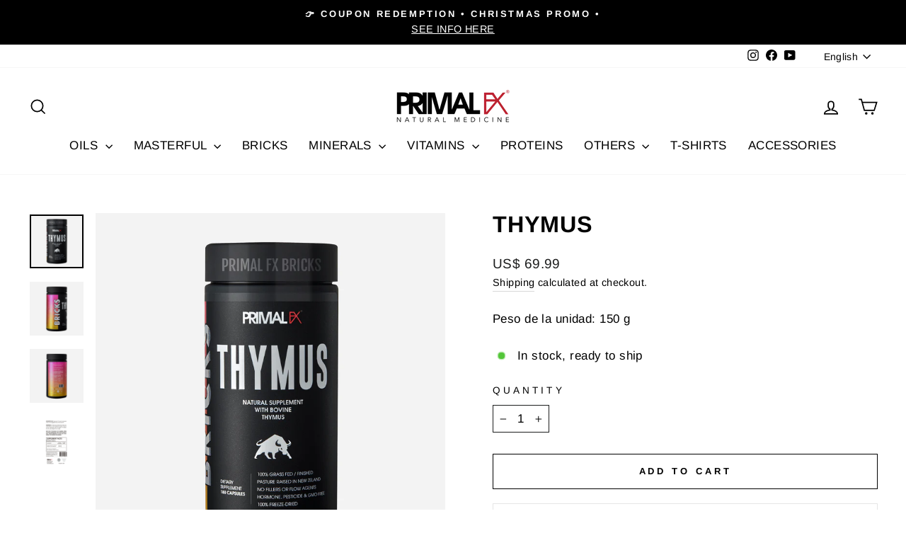

--- FILE ---
content_type: text/html; charset=utf-8
request_url: https://shop.viveprimal.com/en-ve/products/thymus-bricks
body_size: 61422
content:
<!doctype html>
<html class="no-js" lang="en" dir="ltr">
<head>
  <meta charset="utf-8">
  <meta http-equiv="X-UA-Compatible" content="IE=edge,chrome=1">
  <meta name="viewport" content="width=device-width,initial-scale=1">
  <meta name="theme-color" content="#ab2632">
  <link rel="canonical" href="https://shop.viveprimal.com/en-ve/products/thymus-bricks">
  <link rel="preconnect" href="https://cdn.shopify.com" crossorigin>
  <link rel="preconnect" href="https://fonts.shopifycdn.com" crossorigin>
  <link rel="dns-prefetch" href="https://productreviews.shopifycdn.com">
  <link rel="dns-prefetch" href="https://ajax.googleapis.com">
  <link rel="dns-prefetch" href="https://maps.googleapis.com">
  <link rel="dns-prefetch" href="https://maps.gstatic.com">

  <!-- Hotjar Tracking Code for https://vive-primal.myshopify.com/ -->
<script>
    (function(h,o,t,j,a,r){
        h.hj=h.hj||function(){(h.hj.q=h.hj.q||[]).push(arguments)};
        h._hjSettings={hjid:1812434,hjsv:6};
        a=o.getElementsByTagName('head')[0];
        r=o.createElement('script');r.async=1;
        r.src=t+h._hjSettings.hjid+j+h._hjSettings.hjsv;
        a.appendChild(r);
    })(window,document,'https://static.hotjar.com/c/hotjar-','.js?sv=');
</script><link rel="shortcut icon" href="//shop.viveprimal.com/cdn/shop/files/Favicon_vive_primal_946ef72a-44ad-4f55-8670-eabca3eb49c7_32x32.png?v=1613595369" type="image/png" /><title>THYMUS
&ndash; Primal FX
</title>
<meta name="description" content="PRODUCT AVAILABLE FOR SHIPMENTS FROM: OCTOBER 30 IN: USA 🇺🇸 , PUERTO RICO 🇵🇷 , CANADA 🇨🇦 and AUSTRALIA 🇦🇺  NOVEMBER 6 IN: VENEZUELA 🇻🇪 and PANAMA 🇵🇦 NOVEMBER 20 IN: MEXICO 🇲🇽 Take 6 capsules a day. Start THYMUS slowly. You could have a healing crisis (headache or discomfort of any kind). If this occurs, suspend for 4 d"><meta property="og:site_name" content="Primal FX">
  <meta property="og:url" content="https://shop.viveprimal.com/en-ve/products/thymus-bricks">
  <meta property="og:title" content="THYMUS">
  <meta property="og:type" content="product">
  <meta property="og:description" content="PRODUCT AVAILABLE FOR SHIPMENTS FROM: OCTOBER 30 IN: USA 🇺🇸 , PUERTO RICO 🇵🇷 , CANADA 🇨🇦 and AUSTRALIA 🇦🇺  NOVEMBER 6 IN: VENEZUELA 🇻🇪 and PANAMA 🇵🇦 NOVEMBER 20 IN: MEXICO 🇲🇽 Take 6 capsules a day. Start THYMUS slowly. You could have a healing crisis (headache or discomfort of any kind). If this occurs, suspend for 4 d"><meta property="og:image" content="http://shop.viveprimal.com/cdn/shop/files/thymus-bricks-store.png?v=1766068940">
    <meta property="og:image:secure_url" content="https://shop.viveprimal.com/cdn/shop/files/thymus-bricks-store.png?v=1766068940">
    <meta property="og:image:width" content="1800">
    <meta property="og:image:height" content="1800"><meta name="twitter:site" content="@">
  <meta name="twitter:card" content="summary_large_image">
  <meta name="twitter:title" content="THYMUS">
  <meta name="twitter:description" content="PRODUCT AVAILABLE FOR SHIPMENTS FROM: OCTOBER 30 IN: USA 🇺🇸 , PUERTO RICO 🇵🇷 , CANADA 🇨🇦 and AUSTRALIA 🇦🇺  NOVEMBER 6 IN: VENEZUELA 🇻🇪 and PANAMA 🇵🇦 NOVEMBER 20 IN: MEXICO 🇲🇽 Take 6 capsules a day. Start THYMUS slowly. You could have a healing crisis (headache or discomfort of any kind). If this occurs, suspend for 4 d">
<style data-shopify>@font-face {
  font-family: Arimo;
  font-weight: 700;
  font-style: normal;
  font-display: swap;
  src: url("//shop.viveprimal.com/cdn/fonts/arimo/arimo_n7.1d2d0638e6a1228d86beb0e10006e3280ccb2d04.woff2") format("woff2"),
       url("//shop.viveprimal.com/cdn/fonts/arimo/arimo_n7.f4b9139e8eac4a17b38b8707044c20f54c3be479.woff") format("woff");
}

  @font-face {
  font-family: Arimo;
  font-weight: 400;
  font-style: normal;
  font-display: swap;
  src: url("//shop.viveprimal.com/cdn/fonts/arimo/arimo_n4.a7efb558ca22d2002248bbe6f302a98edee38e35.woff2") format("woff2"),
       url("//shop.viveprimal.com/cdn/fonts/arimo/arimo_n4.0da809f7d1d5ede2a73be7094ac00741efdb6387.woff") format("woff");
}


  @font-face {
  font-family: Arimo;
  font-weight: 600;
  font-style: normal;
  font-display: swap;
  src: url("//shop.viveprimal.com/cdn/fonts/arimo/arimo_n6.9c18b0befd86597f319b7d7f925727d04c262b32.woff2") format("woff2"),
       url("//shop.viveprimal.com/cdn/fonts/arimo/arimo_n6.422bf6679b81a8bfb1b25d19299a53688390c2b9.woff") format("woff");
}

  @font-face {
  font-family: Arimo;
  font-weight: 400;
  font-style: italic;
  font-display: swap;
  src: url("//shop.viveprimal.com/cdn/fonts/arimo/arimo_i4.438ddb21a1b98c7230698d70dc1a21df235701b2.woff2") format("woff2"),
       url("//shop.viveprimal.com/cdn/fonts/arimo/arimo_i4.0e1908a0dc1ec32fabb5a03a0c9ee2083f82e3d7.woff") format("woff");
}

  @font-face {
  font-family: Arimo;
  font-weight: 600;
  font-style: italic;
  font-display: swap;
  src: url("//shop.viveprimal.com/cdn/fonts/arimo/arimo_i6.f0bf3dae51f72fa5b2cefdfe865a6fbb7701a14c.woff2") format("woff2"),
       url("//shop.viveprimal.com/cdn/fonts/arimo/arimo_i6.3489f579170784cd222ed21c14f1e8f1a3c0d044.woff") format("woff");
}

</style><link href="//shop.viveprimal.com/cdn/shop/t/76/assets/theme.css?v=9109476746462937201764859307" rel="stylesheet" type="text/css" media="all" />
<style data-shopify>:root {
    --typeHeaderPrimary: Arimo;
    --typeHeaderFallback: sans-serif;
    --typeHeaderSize: 38px;
    --typeHeaderWeight: 700;
    --typeHeaderLineHeight: 1;
    --typeHeaderSpacing: 0.025em;

    --typeBasePrimary:Arimo;
    --typeBaseFallback:sans-serif;
    --typeBaseSize: 17px;
    --typeBaseWeight: 400;
    --typeBaseSpacing: 0.025em;
    --typeBaseLineHeight: 1.6;
    --typeBaselineHeightMinus01: 1.5;

    --typeCollectionTitle: 24px;

    --iconWeight: 4px;
    --iconLinecaps: miter;

    
        --buttonRadius: 0;
    

    --colorGridOverlayOpacity: 0.2;
    }

    .placeholder-content {
    background-image: linear-gradient(100deg, #e5e5e5 40%, #dddddd 63%, #e5e5e5 79%);
    }</style><script>
    document.documentElement.className = document.documentElement.className.replace('no-js', 'js');

    window.theme = window.theme || {};
    theme.routes = {
      home: "/en-ve",
      cart: "/en-ve/cart.js",
      cartPage: "/en-ve/cart",
      cartAdd: "/en-ve/cart/add.js",
      cartChange: "/en-ve/cart/change.js",
      search: "/en-ve/search",
      predictiveSearch: "/en-ve/search/suggest"
    };
    theme.strings = {
      soldOut: "Sold Out",
      unavailable: "Unavailable",
      inStockLabel: "In stock, ready to ship",
      oneStockLabel: "Low stock - [count] item left",
      otherStockLabel: "Low stock - [count] items left",
      willNotShipUntil: "Ready to ship [date]",
      willBeInStockAfter: "Back in stock [date]",
      waitingForStock: "Backordered, shipping soon",
      savePrice: "Save [saved_amount]",
      cartEmpty: "Your cart is currently empty.",
      cartTermsConfirmation: "You must agree with the terms and conditions of sales to check out",
      searchCollections: "Collections",
      searchPages: "Pages",
      searchArticles: "Articles",
      productFrom: "from ",
      maxQuantity: "You can only have [quantity] of [title] in your cart."
    };
    theme.settings = {
      cartType: "drawer",
      isCustomerTemplate: false,
      moneyFormat: "US$ {{amount}}",
      saveType: "dollar",
      productImageSize: "square",
      productImageCover: true,
      predictiveSearch: true,
      predictiveSearchType: null,
      predictiveSearchVendor: false,
      predictiveSearchPrice: false,
      quickView: true,
      themeName: 'Impulse',
      themeVersion: "7.4.1"
    };
  </script>

  <script>window.performance && window.performance.mark && window.performance.mark('shopify.content_for_header.start');</script><meta name="facebook-domain-verification" content="0uw413j8pb9lkzcd449gi5s51fqbsv">
<meta id="shopify-digital-wallet" name="shopify-digital-wallet" content="/31585632395/digital_wallets/dialog">
<meta name="shopify-checkout-api-token" content="fc822999d7d18868aec2e1f6886c1745">
<meta id="in-context-paypal-metadata" data-shop-id="31585632395" data-venmo-supported="true" data-environment="production" data-locale="en_US" data-paypal-v4="true" data-currency="USD">
<link rel="alternate" hreflang="x-default" href="https://shop.viveprimal.com/products/thymus-bricks">
<link rel="alternate" hreflang="es-AT" href="https://shop.viveprimal.com/es-eu/products/thymus-bricks">
<link rel="alternate" hreflang="en-AT" href="https://shop.viveprimal.com/en-eu/products/thymus-bricks">
<link rel="alternate" hreflang="es-BE" href="https://shop.viveprimal.com/es-eu/products/thymus-bricks">
<link rel="alternate" hreflang="en-BE" href="https://shop.viveprimal.com/en-eu/products/thymus-bricks">
<link rel="alternate" hreflang="es-CH" href="https://shop.viveprimal.com/es-eu/products/thymus-bricks">
<link rel="alternate" hreflang="en-CH" href="https://shop.viveprimal.com/en-eu/products/thymus-bricks">
<link rel="alternate" hreflang="es-DE" href="https://shop.viveprimal.com/es-eu/products/thymus-bricks">
<link rel="alternate" hreflang="en-DE" href="https://shop.viveprimal.com/en-eu/products/thymus-bricks">
<link rel="alternate" hreflang="es-DK" href="https://shop.viveprimal.com/es-eu/products/thymus-bricks">
<link rel="alternate" hreflang="en-DK" href="https://shop.viveprimal.com/en-eu/products/thymus-bricks">
<link rel="alternate" hreflang="es-ES" href="https://shop.viveprimal.com/es-eu/products/thymus-bricks">
<link rel="alternate" hreflang="en-ES" href="https://shop.viveprimal.com/en-eu/products/thymus-bricks">
<link rel="alternate" hreflang="es-FR" href="https://shop.viveprimal.com/es-eu/products/thymus-bricks">
<link rel="alternate" hreflang="en-FR" href="https://shop.viveprimal.com/en-eu/products/thymus-bricks">
<link rel="alternate" hreflang="es-GB" href="https://shop.viveprimal.com/es-eu/products/thymus-bricks">
<link rel="alternate" hreflang="en-GB" href="https://shop.viveprimal.com/en-eu/products/thymus-bricks">
<link rel="alternate" hreflang="es-GG" href="https://shop.viveprimal.com/es-eu/products/thymus-bricks">
<link rel="alternate" hreflang="en-GG" href="https://shop.viveprimal.com/en-eu/products/thymus-bricks">
<link rel="alternate" hreflang="es-GR" href="https://shop.viveprimal.com/es-eu/products/thymus-bricks">
<link rel="alternate" hreflang="en-GR" href="https://shop.viveprimal.com/en-eu/products/thymus-bricks">
<link rel="alternate" hreflang="es-HR" href="https://shop.viveprimal.com/es-eu/products/thymus-bricks">
<link rel="alternate" hreflang="en-HR" href="https://shop.viveprimal.com/en-eu/products/thymus-bricks">
<link rel="alternate" hreflang="es-IE" href="https://shop.viveprimal.com/es-eu/products/thymus-bricks">
<link rel="alternate" hreflang="en-IE" href="https://shop.viveprimal.com/en-eu/products/thymus-bricks">
<link rel="alternate" hreflang="es-IL" href="https://shop.viveprimal.com/es-eu/products/thymus-bricks">
<link rel="alternate" hreflang="en-IL" href="https://shop.viveprimal.com/en-eu/products/thymus-bricks">
<link rel="alternate" hreflang="es-IS" href="https://shop.viveprimal.com/es-eu/products/thymus-bricks">
<link rel="alternate" hreflang="en-IS" href="https://shop.viveprimal.com/en-eu/products/thymus-bricks">
<link rel="alternate" hreflang="es-IT" href="https://shop.viveprimal.com/es-eu/products/thymus-bricks">
<link rel="alternate" hreflang="en-IT" href="https://shop.viveprimal.com/en-eu/products/thymus-bricks">
<link rel="alternate" hreflang="es-LU" href="https://shop.viveprimal.com/es-eu/products/thymus-bricks">
<link rel="alternate" hreflang="en-LU" href="https://shop.viveprimal.com/en-eu/products/thymus-bricks">
<link rel="alternate" hreflang="es-NL" href="https://shop.viveprimal.com/es-eu/products/thymus-bricks">
<link rel="alternate" hreflang="en-NL" href="https://shop.viveprimal.com/en-eu/products/thymus-bricks">
<link rel="alternate" hreflang="es-NO" href="https://shop.viveprimal.com/es-eu/products/thymus-bricks">
<link rel="alternate" hreflang="en-NO" href="https://shop.viveprimal.com/en-eu/products/thymus-bricks">
<link rel="alternate" hreflang="es-PL" href="https://shop.viveprimal.com/es-eu/products/thymus-bricks">
<link rel="alternate" hreflang="en-PL" href="https://shop.viveprimal.com/en-eu/products/thymus-bricks">
<link rel="alternate" hreflang="es-PT" href="https://shop.viveprimal.com/es-eu/products/thymus-bricks">
<link rel="alternate" hreflang="en-PT" href="https://shop.viveprimal.com/en-eu/products/thymus-bricks">
<link rel="alternate" hreflang="es-SE" href="https://shop.viveprimal.com/es-eu/products/thymus-bricks">
<link rel="alternate" hreflang="en-SE" href="https://shop.viveprimal.com/en-eu/products/thymus-bricks">
<link rel="alternate" hreflang="es-VE" href="https://shop.viveprimal.com/es-ve/products/thymus-bricks">
<link rel="alternate" hreflang="en-VE" href="https://shop.viveprimal.com/en-ve/products/thymus-bricks">
<link rel="alternate" hreflang="es-MX" href="https://shop.viveprimal.com/es-mx/products/thymus-bricks">
<link rel="alternate" hreflang="en-MX" href="https://shop.viveprimal.com/en-mx/products/thymus-bricks">
<link rel="alternate" hreflang="es-AR" href="https://shop.viveprimal.com/es-ar/products/thymus-bricks">
<link rel="alternate" hreflang="en-AR" href="https://shop.viveprimal.com/en-ar/products/thymus-bricks">
<link rel="alternate" hreflang="es-PA" href="https://shop.viveprimal.com/es-pa/products/thymus-bricks">
<link rel="alternate" hreflang="en-PA" href="https://shop.viveprimal.com/en-pa/products/thymus-bricks">
<link rel="alternate" hreflang="es-US" href="https://shop.viveprimal.com/products/thymus-bricks">
<link rel="alternate" hreflang="en-US" href="https://shop.viveprimal.com/en/products/thymus-bricks">
<link rel="alternate" type="application/json+oembed" href="https://shop.viveprimal.com/en-ve/products/thymus-bricks.oembed">
<script async="async" src="/checkouts/internal/preloads.js?locale=en-VE"></script>
<script id="apple-pay-shop-capabilities" type="application/json">{"shopId":31585632395,"countryCode":"US","currencyCode":"USD","merchantCapabilities":["supports3DS"],"merchantId":"gid:\/\/shopify\/Shop\/31585632395","merchantName":"Primal FX","requiredBillingContactFields":["postalAddress","email","phone"],"requiredShippingContactFields":["postalAddress","email","phone"],"shippingType":"shipping","supportedNetworks":["visa","masterCard","amex","discover","elo","jcb"],"total":{"type":"pending","label":"Primal FX","amount":"1.00"},"shopifyPaymentsEnabled":true,"supportsSubscriptions":true}</script>
<script id="shopify-features" type="application/json">{"accessToken":"fc822999d7d18868aec2e1f6886c1745","betas":["rich-media-storefront-analytics"],"domain":"shop.viveprimal.com","predictiveSearch":true,"shopId":31585632395,"locale":"en"}</script>
<script>var Shopify = Shopify || {};
Shopify.shop = "vive-primal.myshopify.com";
Shopify.locale = "en";
Shopify.currency = {"active":"USD","rate":"1.0"};
Shopify.country = "VE";
Shopify.theme = {"name":"Canje de cupones (1 ene a 31 ene)","id":146247647371,"schema_name":"Impulse","schema_version":"7.4.1","theme_store_id":857,"role":"main"};
Shopify.theme.handle = "null";
Shopify.theme.style = {"id":null,"handle":null};
Shopify.cdnHost = "shop.viveprimal.com/cdn";
Shopify.routes = Shopify.routes || {};
Shopify.routes.root = "/en-ve/";</script>
<script type="module">!function(o){(o.Shopify=o.Shopify||{}).modules=!0}(window);</script>
<script>!function(o){function n(){var o=[];function n(){o.push(Array.prototype.slice.apply(arguments))}return n.q=o,n}var t=o.Shopify=o.Shopify||{};t.loadFeatures=n(),t.autoloadFeatures=n()}(window);</script>
<script id="shop-js-analytics" type="application/json">{"pageType":"product"}</script>
<script defer="defer" async type="module" src="//shop.viveprimal.com/cdn/shopifycloud/shop-js/modules/v2/client.init-shop-cart-sync_IZsNAliE.en.esm.js"></script>
<script defer="defer" async type="module" src="//shop.viveprimal.com/cdn/shopifycloud/shop-js/modules/v2/chunk.common_0OUaOowp.esm.js"></script>
<script type="module">
  await import("//shop.viveprimal.com/cdn/shopifycloud/shop-js/modules/v2/client.init-shop-cart-sync_IZsNAliE.en.esm.js");
await import("//shop.viveprimal.com/cdn/shopifycloud/shop-js/modules/v2/chunk.common_0OUaOowp.esm.js");

  window.Shopify.SignInWithShop?.initShopCartSync?.({"fedCMEnabled":true,"windoidEnabled":true});

</script>
<script>(function() {
  var isLoaded = false;
  function asyncLoad() {
    if (isLoaded) return;
    isLoaded = true;
    var urls = ["https:\/\/api.fastbundle.co\/scripts\/src.js?shop=vive-primal.myshopify.com","https:\/\/api.fastbundle.co\/scripts\/script_tag.js?shop=vive-primal.myshopify.com"];
    for (var i = 0; i < urls.length; i++) {
      var s = document.createElement('script');
      s.type = 'text/javascript';
      s.async = true;
      s.src = urls[i];
      var x = document.getElementsByTagName('script')[0];
      x.parentNode.insertBefore(s, x);
    }
  };
  if(window.attachEvent) {
    window.attachEvent('onload', asyncLoad);
  } else {
    window.addEventListener('load', asyncLoad, false);
  }
})();</script>
<script id="__st">var __st={"a":31585632395,"offset":-18000,"reqid":"1f350c67-63bb-4fa8-95ac-c835bfecc750-1768538864","pageurl":"shop.viveprimal.com\/en-ve\/products\/thymus-bricks","u":"48952307337f","p":"product","rtyp":"product","rid":7181833011339};</script>
<script>window.ShopifyPaypalV4VisibilityTracking = true;</script>
<script id="captcha-bootstrap">!function(){'use strict';const t='contact',e='account',n='new_comment',o=[[t,t],['blogs',n],['comments',n],[t,'customer']],c=[[e,'customer_login'],[e,'guest_login'],[e,'recover_customer_password'],[e,'create_customer']],r=t=>t.map((([t,e])=>`form[action*='/${t}']:not([data-nocaptcha='true']) input[name='form_type'][value='${e}']`)).join(','),a=t=>()=>t?[...document.querySelectorAll(t)].map((t=>t.form)):[];function s(){const t=[...o],e=r(t);return a(e)}const i='password',u='form_key',d=['recaptcha-v3-token','g-recaptcha-response','h-captcha-response',i],f=()=>{try{return window.sessionStorage}catch{return}},m='__shopify_v',_=t=>t.elements[u];function p(t,e,n=!1){try{const o=window.sessionStorage,c=JSON.parse(o.getItem(e)),{data:r}=function(t){const{data:e,action:n}=t;return t[m]||n?{data:e,action:n}:{data:t,action:n}}(c);for(const[e,n]of Object.entries(r))t.elements[e]&&(t.elements[e].value=n);n&&o.removeItem(e)}catch(o){console.error('form repopulation failed',{error:o})}}const l='form_type',E='cptcha';function T(t){t.dataset[E]=!0}const w=window,h=w.document,L='Shopify',v='ce_forms',y='captcha';let A=!1;((t,e)=>{const n=(g='f06e6c50-85a8-45c8-87d0-21a2b65856fe',I='https://cdn.shopify.com/shopifycloud/storefront-forms-hcaptcha/ce_storefront_forms_captcha_hcaptcha.v1.5.2.iife.js',D={infoText:'Protected by hCaptcha',privacyText:'Privacy',termsText:'Terms'},(t,e,n)=>{const o=w[L][v],c=o.bindForm;if(c)return c(t,g,e,D).then(n);var r;o.q.push([[t,g,e,D],n]),r=I,A||(h.body.append(Object.assign(h.createElement('script'),{id:'captcha-provider',async:!0,src:r})),A=!0)});var g,I,D;w[L]=w[L]||{},w[L][v]=w[L][v]||{},w[L][v].q=[],w[L][y]=w[L][y]||{},w[L][y].protect=function(t,e){n(t,void 0,e),T(t)},Object.freeze(w[L][y]),function(t,e,n,w,h,L){const[v,y,A,g]=function(t,e,n){const i=e?o:[],u=t?c:[],d=[...i,...u],f=r(d),m=r(i),_=r(d.filter((([t,e])=>n.includes(e))));return[a(f),a(m),a(_),s()]}(w,h,L),I=t=>{const e=t.target;return e instanceof HTMLFormElement?e:e&&e.form},D=t=>v().includes(t);t.addEventListener('submit',(t=>{const e=I(t);if(!e)return;const n=D(e)&&!e.dataset.hcaptchaBound&&!e.dataset.recaptchaBound,o=_(e),c=g().includes(e)&&(!o||!o.value);(n||c)&&t.preventDefault(),c&&!n&&(function(t){try{if(!f())return;!function(t){const e=f();if(!e)return;const n=_(t);if(!n)return;const o=n.value;o&&e.removeItem(o)}(t);const e=Array.from(Array(32),(()=>Math.random().toString(36)[2])).join('');!function(t,e){_(t)||t.append(Object.assign(document.createElement('input'),{type:'hidden',name:u})),t.elements[u].value=e}(t,e),function(t,e){const n=f();if(!n)return;const o=[...t.querySelectorAll(`input[type='${i}']`)].map((({name:t})=>t)),c=[...d,...o],r={};for(const[a,s]of new FormData(t).entries())c.includes(a)||(r[a]=s);n.setItem(e,JSON.stringify({[m]:1,action:t.action,data:r}))}(t,e)}catch(e){console.error('failed to persist form',e)}}(e),e.submit())}));const S=(t,e)=>{t&&!t.dataset[E]&&(n(t,e.some((e=>e===t))),T(t))};for(const o of['focusin','change'])t.addEventListener(o,(t=>{const e=I(t);D(e)&&S(e,y())}));const B=e.get('form_key'),M=e.get(l),P=B&&M;t.addEventListener('DOMContentLoaded',(()=>{const t=y();if(P)for(const e of t)e.elements[l].value===M&&p(e,B);[...new Set([...A(),...v().filter((t=>'true'===t.dataset.shopifyCaptcha))])].forEach((e=>S(e,t)))}))}(h,new URLSearchParams(w.location.search),n,t,e,['guest_login'])})(!0,!1)}();</script>
<script integrity="sha256-4kQ18oKyAcykRKYeNunJcIwy7WH5gtpwJnB7kiuLZ1E=" data-source-attribution="shopify.loadfeatures" defer="defer" src="//shop.viveprimal.com/cdn/shopifycloud/storefront/assets/storefront/load_feature-a0a9edcb.js" crossorigin="anonymous"></script>
<script data-source-attribution="shopify.dynamic_checkout.dynamic.init">var Shopify=Shopify||{};Shopify.PaymentButton=Shopify.PaymentButton||{isStorefrontPortableWallets:!0,init:function(){window.Shopify.PaymentButton.init=function(){};var t=document.createElement("script");t.src="https://shop.viveprimal.com/cdn/shopifycloud/portable-wallets/latest/portable-wallets.en.js",t.type="module",document.head.appendChild(t)}};
</script>
<script data-source-attribution="shopify.dynamic_checkout.buyer_consent">
  function portableWalletsHideBuyerConsent(e){var t=document.getElementById("shopify-buyer-consent"),n=document.getElementById("shopify-subscription-policy-button");t&&n&&(t.classList.add("hidden"),t.setAttribute("aria-hidden","true"),n.removeEventListener("click",e))}function portableWalletsShowBuyerConsent(e){var t=document.getElementById("shopify-buyer-consent"),n=document.getElementById("shopify-subscription-policy-button");t&&n&&(t.classList.remove("hidden"),t.removeAttribute("aria-hidden"),n.addEventListener("click",e))}window.Shopify?.PaymentButton&&(window.Shopify.PaymentButton.hideBuyerConsent=portableWalletsHideBuyerConsent,window.Shopify.PaymentButton.showBuyerConsent=portableWalletsShowBuyerConsent);
</script>
<script>
  function portableWalletsCleanup(e){e&&e.src&&console.error("Failed to load portable wallets script "+e.src);var t=document.querySelectorAll("shopify-accelerated-checkout .shopify-payment-button__skeleton, shopify-accelerated-checkout-cart .wallet-cart-button__skeleton"),e=document.getElementById("shopify-buyer-consent");for(let e=0;e<t.length;e++)t[e].remove();e&&e.remove()}function portableWalletsNotLoadedAsModule(e){e instanceof ErrorEvent&&"string"==typeof e.message&&e.message.includes("import.meta")&&"string"==typeof e.filename&&e.filename.includes("portable-wallets")&&(window.removeEventListener("error",portableWalletsNotLoadedAsModule),window.Shopify.PaymentButton.failedToLoad=e,"loading"===document.readyState?document.addEventListener("DOMContentLoaded",window.Shopify.PaymentButton.init):window.Shopify.PaymentButton.init())}window.addEventListener("error",portableWalletsNotLoadedAsModule);
</script>

<script type="module" src="https://shop.viveprimal.com/cdn/shopifycloud/portable-wallets/latest/portable-wallets.en.js" onError="portableWalletsCleanup(this)" crossorigin="anonymous"></script>
<script nomodule>
  document.addEventListener("DOMContentLoaded", portableWalletsCleanup);
</script>

<script id='scb4127' type='text/javascript' async='' src='https://shop.viveprimal.com/cdn/shopifycloud/privacy-banner/storefront-banner.js'></script><link id="shopify-accelerated-checkout-styles" rel="stylesheet" media="screen" href="https://shop.viveprimal.com/cdn/shopifycloud/portable-wallets/latest/accelerated-checkout-backwards-compat.css" crossorigin="anonymous">
<style id="shopify-accelerated-checkout-cart">
        #shopify-buyer-consent {
  margin-top: 1em;
  display: inline-block;
  width: 100%;
}

#shopify-buyer-consent.hidden {
  display: none;
}

#shopify-subscription-policy-button {
  background: none;
  border: none;
  padding: 0;
  text-decoration: underline;
  font-size: inherit;
  cursor: pointer;
}

#shopify-subscription-policy-button::before {
  box-shadow: none;
}

      </style>

<script>window.performance && window.performance.mark && window.performance.mark('shopify.content_for_header.end');</script>

  <script src="//shop.viveprimal.com/cdn/shop/t/76/assets/vendor-scripts-v11.js" defer="defer"></script><script src="//shop.viveprimal.com/cdn/shop/t/76/assets/theme.js?v=136904160527539270741764859027" defer="defer"></script>
<!-- BEGIN app block: shopify://apps/klaviyo-email-marketing-sms/blocks/klaviyo-onsite-embed/2632fe16-c075-4321-a88b-50b567f42507 -->












  <script async src="https://static.klaviyo.com/onsite/js/StdBh8/klaviyo.js?company_id=StdBh8"></script>
  <script>!function(){if(!window.klaviyo){window._klOnsite=window._klOnsite||[];try{window.klaviyo=new Proxy({},{get:function(n,i){return"push"===i?function(){var n;(n=window._klOnsite).push.apply(n,arguments)}:function(){for(var n=arguments.length,o=new Array(n),w=0;w<n;w++)o[w]=arguments[w];var t="function"==typeof o[o.length-1]?o.pop():void 0,e=new Promise((function(n){window._klOnsite.push([i].concat(o,[function(i){t&&t(i),n(i)}]))}));return e}}})}catch(n){window.klaviyo=window.klaviyo||[],window.klaviyo.push=function(){var n;(n=window._klOnsite).push.apply(n,arguments)}}}}();</script>

  
    <script id="viewed_product">
      if (item == null) {
        var _learnq = _learnq || [];

        var MetafieldReviews = null
        var MetafieldYotpoRating = null
        var MetafieldYotpoCount = null
        var MetafieldLooxRating = null
        var MetafieldLooxCount = null
        var okendoProduct = null
        var okendoProductReviewCount = null
        var okendoProductReviewAverageValue = null
        try {
          // The following fields are used for Customer Hub recently viewed in order to add reviews.
          // This information is not part of __kla_viewed. Instead, it is part of __kla_viewed_reviewed_items
          MetafieldReviews = {};
          MetafieldYotpoRating = null
          MetafieldYotpoCount = null
          MetafieldLooxRating = null
          MetafieldLooxCount = null

          okendoProduct = null
          // If the okendo metafield is not legacy, it will error, which then requires the new json formatted data
          if (okendoProduct && 'error' in okendoProduct) {
            okendoProduct = null
          }
          okendoProductReviewCount = okendoProduct ? okendoProduct.reviewCount : null
          okendoProductReviewAverageValue = okendoProduct ? okendoProduct.reviewAverageValue : null
        } catch (error) {
          console.error('Error in Klaviyo onsite reviews tracking:', error);
        }

        var item = {
          Name: "THYMUS",
          ProductID: 7181833011339,
          Categories: ["all","All except ORMUX (60gr \/ 20 sachets)","Bricks","Our products","PRIMAL FX"],
          ImageURL: "https://shop.viveprimal.com/cdn/shop/files/thymus-bricks-store_grande.png?v=1766068940",
          URL: "https://shop.viveprimal.com/en-ve/products/thymus-bricks",
          Brand: "Primal FX",
          Price: "US$ 69.99",
          Value: "69.99",
          CompareAtPrice: "US$ 0.00"
        };
        _learnq.push(['track', 'Viewed Product', item]);
        _learnq.push(['trackViewedItem', {
          Title: item.Name,
          ItemId: item.ProductID,
          Categories: item.Categories,
          ImageUrl: item.ImageURL,
          Url: item.URL,
          Metadata: {
            Brand: item.Brand,
            Price: item.Price,
            Value: item.Value,
            CompareAtPrice: item.CompareAtPrice
          },
          metafields:{
            reviews: MetafieldReviews,
            yotpo:{
              rating: MetafieldYotpoRating,
              count: MetafieldYotpoCount,
            },
            loox:{
              rating: MetafieldLooxRating,
              count: MetafieldLooxCount,
            },
            okendo: {
              rating: okendoProductReviewAverageValue,
              count: okendoProductReviewCount,
            }
          }
        }]);
      }
    </script>
  




  <script>
    window.klaviyoReviewsProductDesignMode = false
  </script>







<!-- END app block --><!-- BEGIN app block: shopify://apps/gorgias-live-chat-helpdesk/blocks/gorgias/a66db725-7b96-4e3f-916e-6c8e6f87aaaa -->
<script defer data-gorgias-loader-chat src="https://config.gorgias.chat/bundle-loader/shopify/vive-primal.myshopify.com"></script>


<script defer data-gorgias-loader-convert  src="https://cdn.9gtb.com/loader.js"></script>


<script defer data-gorgias-loader-mailto-replace  src="https://config.gorgias.help/api/contact-forms/replace-mailto-script.js?shopName=vive-primal"></script>


<!-- END app block --><!-- BEGIN app block: shopify://apps/fbp-fast-bundle/blocks/fast_bundle/9e87fbe2-9041-4c23-acf5-322413994cef -->
  <!-- BEGIN app snippet: fast_bundle -->




<script>
    if (Math.random() < 0.05) {
      window.FastBundleRenderTimestamp = Date.now();
    }
    const newBaseUrl = 'https://sdk.fastbundle.co'
    const apiURL = 'https://api.fastbundle.co'
    const rbrAppUrl = `${newBaseUrl}/{version}/main.min.js`
    const rbrVendorUrl = `${newBaseUrl}/{version}/vendor.js`
    const rbrCartUrl = `${apiURL}/scripts/cart.js`
    const rbrStyleUrl = `${newBaseUrl}/{version}/main.min.css`

    const legacyRbrAppUrl = `${apiURL}/react-src/static/js/main.min.js`
    const legacyRbrStyleUrl = `${apiURL}/react-src/static/css/main.min.css`

    const previousScriptLoaded = Boolean(document.querySelectorAll(`script[src*="${newBaseUrl}"]`).length)
    const previousLegacyScriptLoaded = Boolean(document.querySelectorAll(`script[src*="${legacyRbrAppUrl}"]`).length)

    if (!(previousScriptLoaded || previousLegacyScriptLoaded)) {
        const FastBundleConf = {"enable_bap_modal":false,"frontend_version":"1.22.01","storefront_record_submitted":true,"use_shopify_prices":false,"currencies":[{"id":1556458007,"code":"USD","conversion_fee":1.0,"roundup_number":0.0,"rounding_enabled":true}],"is_active":true,"override_product_page_forms":true,"allow_funnel":true,"translations":[{"id":1215208,"key":"add","value":"Agregar","locale_code":"es","model":"shop","object_id":44094},{"id":2104193,"key":"add_all_products_to_cart","value":"Añadir todos los productos al carrito","locale_code":"es","model":"shop","object_id":44094},{"id":1215213,"key":"add_bundle","value":"Agregar paquete","locale_code":"es","model":"shop","object_id":44094},{"id":1215211,"key":"added","value":"agregado!","locale_code":"es","model":"shop","object_id":44094},{"id":1215212,"key":"added_","value":"agregado","locale_code":"es","model":"shop","object_id":44094},{"id":1215217,"key":"added_items","value":"Artículos agregados","locale_code":"es","model":"shop","object_id":44094},{"id":2104194,"key":"added_product_issue","value":"Hay un problema con los productos añadidos","locale_code":"es","model":"shop","object_id":44094},{"id":1215218,"key":"added_to_product_list","value":"Agregado a la lista de productos","locale_code":"es","model":"shop","object_id":44094},{"id":1215214,"key":"add_items","value":"Por favor agregue artículos","locale_code":"es","model":"shop","object_id":44094},{"id":1215209,"key":"add_to_cart","value":"AÑADIR A CARRITO","locale_code":"es","model":"shop","object_id":44094},{"id":2104195,"key":"all_included_products_are_sold_out","value":"Todos los productos incluidos se han agotado","locale_code":"es","model":"shop","object_id":44094},{"id":1215219,"key":"apply_discount","value":"El descuento se aplicará en el checkout","locale_code":"es","model":"shop","object_id":44094},{"id":1215220,"key":"badge_price_description","value":"Ahorre {discount}!","locale_code":"es","model":"shop","object_id":44094},{"id":2104196,"key":"bap_disabled","value":"Completa el paquete","locale_code":"es","model":"shop","object_id":44094},{"id":1215222,"key":"bap_modal_sub_title_without_variant","value":"Revise los cuadros a continuación y haga clic en el botón para arreglar el carrito.","locale_code":"es","model":"shop","object_id":44094},{"id":1215221,"key":"bap_modal_sub_title_with_variant","value":"Revise los cuadros a continuación, seleccione la variante adecuada para cada producto incluido y haga clic en el botón para arreglar el carrito.","locale_code":"es","model":"shop","object_id":44094},{"id":1215223,"key":"bap_modal_title","value":"{product_name} es un producto en paquete que incluye {num_of_products} productos. Este producto será reemplazado por los productos incluidos.","locale_code":"es","model":"shop","object_id":44094},{"id":1215224,"key":"builder_added_count","value":"{num_added}/{num_must_add} agregado","locale_code":"es","model":"shop","object_id":44094},{"id":1215225,"key":"builder_count_error","value":"Debe agregar {quantity} otros artículos de las colecciones anteriores.","locale_code":"es","model":"shop","object_id":44094},{"id":1215210,"key":"bundleBuilder_added","value":"agregado","locale_code":"es","model":"shop","object_id":44094},{"id":1215226,"key":"bundle_not_available","value":"Bundle is not available","locale_code":"es","model":"shop","object_id":44094},{"id":2104197,"key":"bundle_title","value":"Título del paquete","locale_code":"es","model":"shop","object_id":44094},{"id":1215317,"key":"buy","value":"Buy","locale_code":"es","model":"shop","object_id":44094},{"id":1215227,"key":"buy_all","value":"Buy all","locale_code":"es","model":"shop","object_id":44094},{"id":2104198,"key":"buy_from_collections","value":"Compra de estas colecciones","locale_code":"es","model":"shop","object_id":44094},{"id":2104199,"key":"buy_item","value":"Compra {quantity} artículos","locale_code":"es","model":"shop","object_id":44094},{"id":1215228,"key":"bxgy_btn_title","value":"Add to cart","locale_code":"es","model":"shop","object_id":44094},{"id":1215229,"key":"cancel","value":"Cancel","locale_code":"es","model":"shop","object_id":44094},{"id":1215230,"key":"capacity_is_over","value":"Item not added. You already have added the required number of products from this collection.","locale_code":"es","model":"shop","object_id":44094},{"id":1215234,"key":"choose_items_to_buy","value":"Choose items to buy together.","locale_code":"es","model":"shop","object_id":44094},{"id":1215231,"key":"collection","value":"collection","locale_code":"es","model":"shop","object_id":44094},{"id":1215232,"key":"collection_btn_title","value":"Add selected to cart","locale_code":"es","model":"shop","object_id":44094},{"id":1215233,"key":"collection_item","value":"Add {quantity} items from {collection} collection","locale_code":"es","model":"shop","object_id":44094},{"id":2104200,"key":"color","value":"Color","locale_code":"es","model":"shop","object_id":44094},{"id":1215235,"key":"copied","value":"Copied!","locale_code":"es","model":"shop","object_id":44094},{"id":1215236,"key":"copy_code","value":"Copy code","locale_code":"es","model":"shop","object_id":44094},{"id":2104201,"key":"currently_soldout","value":"Este producto está agotado actualmente","locale_code":"es","model":"shop","object_id":44094},{"id":1215237,"key":"days","value":"Days","locale_code":"es","model":"shop","object_id":44094},{"id":2104202,"key":"delete_bap_product","value":"aquí","locale_code":"es","model":"shop","object_id":44094},{"id":1215238,"key":"discount_applied","value":"{discount} discount applied","locale_code":"es","model":"shop","object_id":44094},{"id":1215239,"key":"discount_card_desc","value":"Enter the discount code below if it isn't included at checkout.","locale_code":"es","model":"shop","object_id":44094},{"id":1215240,"key":"discount_card_discount","value":"Discount code:","locale_code":"es","model":"shop","object_id":44094},{"id":1215309,"key":"discount_is_applied","value":"discount is applied on the selected products.","locale_code":"es","model":"shop","object_id":44094},{"id":2104203,"key":"dropdown","value":"desplegable","locale_code":"es","model":"shop","object_id":44094},{"id":2104204,"key":"error_loading_bundles","value":"Hay un problema cargando los paquetes, ¡por favor intente de nuevo en un momento!","locale_code":"es","model":"shop","object_id":44094},{"id":1215241,"key":"fix_cart","value":"Fix your Cart","locale_code":"es","model":"shop","object_id":44094},{"id":1215242,"key":"free","value":"Free","locale_code":"es","model":"shop","object_id":44094},{"id":1215243,"key":"free_gift","value":"Free gift","locale_code":"es","model":"shop","object_id":44094},{"id":1215244,"key":"free_gift_applied","value":"Free gift applied","locale_code":"es","model":"shop","object_id":44094},{"id":1215245,"key":"free_shipping","value":"Free Shipping","locale_code":"es","model":"shop","object_id":44094},{"id":1215246,"key":"funnel_alert","value":"This item is already in your cart.","locale_code":"es","model":"shop","object_id":44094},{"id":1215247,"key":"funnel_button_description","value":"Buy this bundle | Save {discount}","locale_code":"es","model":"shop","object_id":44094},{"id":1215248,"key":"funnel_discount_description","value":"save {discount}","locale_code":"es","model":"shop","object_id":44094},{"id":1215249,"key":"funnel_popup_title","value":"Complete your cart with this bundle and save","locale_code":"es","model":"shop","object_id":44094},{"id":1215250,"key":"get_free_gift","value":"Get these free gifts","locale_code":"es","model":"shop","object_id":44094},{"id":2104205,"key":"get_off_collections","value":"Obtén un {discount}% de descuento en estas colecciones","locale_code":"es","model":"shop","object_id":44094},{"id":1215251,"key":"go_to_bundle_builder","value":"Go to Bundle builder","locale_code":"es","model":"shop","object_id":44094},{"id":2104206,"key":"go_to_offer_page","value":"Ve a la Página de Oferta","locale_code":"es","model":"shop","object_id":44094},{"id":1215305,"key":"have_not_selected","value":"You have not selected any items yet","locale_code":"es","model":"shop","object_id":44094},{"id":1215306,"key":"have_selected","value":"You have selected {quantity} items","locale_code":"es","model":"shop","object_id":44094},{"id":1215253,"key":"hide","value":"Hide","locale_code":"es","model":"shop","object_id":44094},{"id":1215252,"key":"hours","value":"Hours","locale_code":"es","model":"shop","object_id":44094},{"id":1215254,"key":"includes_free_shipping","value":"Includes Free Shipping","locale_code":"es","model":"shop","object_id":44094},{"id":1215307,"key":"item","value":"item","locale_code":"es","model":"shop","object_id":44094},{"id":1215215,"key":"items","value":"artículos","locale_code":"es","model":"shop","object_id":44094},{"id":1215255,"key":"items_not_found","value":"No matching items found","locale_code":"es","model":"shop","object_id":44094},{"id":1215256,"key":"items_selected","value":"items selected","locale_code":"es","model":"shop","object_id":44094},{"id":2104208,"key":"main_sold_out","value":"El producto principal está agotado.","locale_code":"es","model":"shop","object_id":44094},{"id":2104207,"key":"material","value":"Material","locale_code":"es","model":"shop","object_id":44094},{"id":1215257,"key":"min","value":"Min","locale_code":"es","model":"shop","object_id":44094},{"id":1215258,"key":"mix_btn_title","value":"Add selected to cart","locale_code":"es","model":"shop","object_id":44094},{"id":1215259,"key":"multiple_items_funnel_alert","value":"Some of the items are already in the cart","locale_code":"es","model":"shop","object_id":44094},{"id":1215304,"key":"no","value":"No","locale_code":"es","model":"shop","object_id":44094},{"id":2104209,"key":"no_item","value":"¡No se añadieron artículos!","locale_code":"es","model":"shop","object_id":44094},{"id":1215260,"key":"no_item_selected","value":"No items selected!","locale_code":"es","model":"shop","object_id":44094},{"id":1215261,"key":"not_enough","value":"insufficient inventory","locale_code":"es","model":"shop","object_id":44094},{"id":2104210,"key":"not_selected_any","value":"no has seleccionado ningún artículo todavía.","locale_code":"es","model":"shop","object_id":44094},{"id":2104211,"key":"of","value":"de","locale_code":"es","model":"shop","object_id":44094},{"id":1215216,"key":"off","value":"apagado","locale_code":"es","model":"shop","object_id":44094},{"id":1215262,"key":"offer_ends","value":"This offer ends in","locale_code":"es","model":"shop","object_id":44094},{"id":1215303,"key":"one_time_purchase","value":"One time purchase","locale_code":"es","model":"shop","object_id":44094},{"id":2104212,"key":"option","value":"opción","locale_code":"es","model":"shop","object_id":44094},{"id":2104213,"key":"out_of","value":"de","locale_code":"es","model":"shop","object_id":44094},{"id":2104214,"key":"per_one","value":"por uno","locale_code":"es","model":"shop","object_id":44094},{"id":1215263,"key":"Please_add_product_from_collections","value":"Please add product from collections","locale_code":"es","model":"shop","object_id":44094},{"id":2104215,"key":"powered_by","value":"Impulsado por","locale_code":"es","model":"shop","object_id":44094},{"id":1215264,"key":"price_description","value":"Add bundle to cart | Save {discount}","locale_code":"es","model":"shop","object_id":44094},{"id":1215265,"key":"price_description_setPrice","value":"Add to cart for {final_price}","locale_code":"es","model":"shop","object_id":44094},{"id":2104216,"key":"proceed_without_addons","value":"Continuar sin complementos","locale_code":"es","model":"shop","object_id":44094},{"id":1215266,"key":"product","value":"product","locale_code":"es","model":"shop","object_id":44094},{"id":1215267,"key":"products","value":"products","locale_code":"es","model":"shop","object_id":44094},{"id":1215268,"key":"quantity","value":"Quantity","locale_code":"es","model":"shop","object_id":44094},{"id":1215269,"key":"remove","value":"Remove","locale_code":"es","model":"shop","object_id":44094},{"id":1215270,"key":"remove_from_cart","value":"Remove from cart","locale_code":"es","model":"shop","object_id":44094},{"id":1215271,"key":"required_tooltip","value":"This product is required and can not be deselected","locale_code":"es","model":"shop","object_id":44094},{"id":1215272,"key":"save","value":"Save","locale_code":"es","model":"shop","object_id":44094},{"id":1215312,"key":"save_more","value":"Add {range} to save more","locale_code":"es","model":"shop","object_id":44094},{"id":1215274,"key":"search_product","value":"search products","locale_code":"es","model":"shop","object_id":44094},{"id":1215273,"key":"sec","value":"Sec","locale_code":"es","model":"shop","object_id":44094},{"id":2104217,"key":"see_all","value":"Ver todo","locale_code":"es","model":"shop","object_id":44094},{"id":1215275,"key":"see_less","value":"See less","locale_code":"es","model":"shop","object_id":44094},{"id":1215276,"key":"see_more_details","value":"See more details","locale_code":"es","model":"shop","object_id":44094},{"id":1215277,"key":"select_all","value":"All products","locale_code":"es","model":"shop","object_id":44094},{"id":1215278,"key":"select_all_variants","value":"Seleccionar todas las variantes","locale_code":"es","model":"shop","object_id":44094},{"id":1215280,"key":"select_all_variants_correctly","value":"Falta seleccionar el sabor de un producto","locale_code":"es","model":"shop","object_id":44094},{"id":1215279,"key":"select_at_least","value":"You must select at least {minQty} items","locale_code":"es","model":"shop","object_id":44094},{"id":1215308,"key":"select_at_least_min_qty","value":"Select at least {min_qty} items to apply the discount.","locale_code":"es","model":"shop","object_id":44094},{"id":1215284,"key":"selected","value":"selected","locale_code":"es","model":"shop","object_id":44094},{"id":1215285,"key":"selected_items","value":"Selected items","locale_code":"es","model":"shop","object_id":44094},{"id":1215286,"key":"selected_products","value":"Selected products","locale_code":"es","model":"shop","object_id":44094},{"id":1215310,"key":"select_selling_plan","value":"Select a selling plan","locale_code":"es","model":"shop","object_id":44094},{"id":1215281,"key":"select_variant","value":"Select variant","locale_code":"es","model":"shop","object_id":44094},{"id":2104218,"key":"select_variant_minimal","value":"Tamaño / Color / Tipo","locale_code":"es","model":"shop","object_id":44094},{"id":1215282,"key":"select_variants","value":"Select variants","locale_code":"es","model":"shop","object_id":44094},{"id":1215283,"key":"select_variants_for","value":"Select variants for {product}","locale_code":"es","model":"shop","object_id":44094},{"id":1215311,"key":"select_variants_to_show_subscription","value":"You have not selected the variants\nor there are no subscription plans with the selected variants.","locale_code":"es","model":"shop","object_id":44094},{"id":1215287,"key":"shipping_cost","value":"Shipping cost","locale_code":"es","model":"shop","object_id":44094},{"id":1215288,"key":"show","value":"Show","locale_code":"es","model":"shop","object_id":44094},{"id":1215289,"key":"show_more_products","value":"Show more products","locale_code":"es","model":"shop","object_id":44094},{"id":1215290,"key":"show_selected_items","value":"Show selected items","locale_code":"es","model":"shop","object_id":44094},{"id":2104219,"key":"size","value":"Tamaño","locale_code":"es","model":"shop","object_id":44094},{"id":1215291,"key":"sold_out","value":"Agotado","locale_code":"es","model":"shop","object_id":44094},{"id":1215313,"key":"style","value":"Style","locale_code":"es","model":"shop","object_id":44094},{"id":1215314,"key":"swipe_up","value":"Swipe up to check","locale_code":"es","model":"shop","object_id":44094},{"id":1215292,"key":"swipe_up_to_check","value":"items added, swipe up to check","locale_code":"es","model":"shop","object_id":44094},{"id":1215293,"key":"tap_to_check","value":"Tap to check","locale_code":"es","model":"shop","object_id":44094},{"id":2104221,"key":"the_product_is_sold_out","value":"El producto está agotado","locale_code":"es","model":"shop","object_id":44094},{"id":1215294,"key":"this_item","value":"This item","locale_code":"es","model":"shop","object_id":44094},{"id":1215295,"key":"total","value":"Total","locale_code":"es","model":"shop","object_id":44094},{"id":1215296,"key":"variant","value":"Variant","locale_code":"es","model":"shop","object_id":44094},{"id":1215297,"key":"variants","value":"Variants","locale_code":"es","model":"shop","object_id":44094},{"id":1215299,"key":"view_offer_details","value":"View offer details","locale_code":"es","model":"shop","object_id":44094},{"id":1215298,"key":"view_products_and_select_variants","value":"See all Products and select their variants","locale_code":"es","model":"shop","object_id":44094},{"id":1215300,"key":"volume_btn_title","value":"Add {quantity} | save {discount}","locale_code":"es","model":"shop","object_id":44094},{"id":1215315,"key":"x_bundle_discount","value":"Buy from these collections","locale_code":"es","model":"shop","object_id":44094},{"id":1215316,"key":"y_bundle_discount","value":"Get {discount} on these collections","locale_code":"es","model":"shop","object_id":44094},{"id":2104220,"key":"you_have","value":"Tienes","locale_code":"es","model":"shop","object_id":44094},{"id":1215301,"key":"you_must_select_variant","value":"You must select variant for all items.","locale_code":"es","model":"shop","object_id":44094},{"id":1215302,"key":"zero_discount_btn_title","value":"Add to cart","locale_code":"es","model":"shop","object_id":44094}],"pid":"","bap_ids":[7819578343563,7632072999051,7309815939211,7298744123531,7267678421131,7298713813131,7267707093131,7284310278283,7284312146059,7284312277131,7307924897931,7307933712523,7309813317771,7332316512395,7267700015243,7298733146251,7307922604171,7332097818763,7332313104523,7416503992459,7267704635531,7267709583499,7298798682251,7332099129483,7284311064715,7526136021131,7332313366667,7285518368907,7285515780235,7309814628491,7332117610635,7357203316875,7298759065739,7298778267787,7332100767883,7565085212811,7541678768267,7332101849227,7307923325067,7298792030347,7600552509579,7285516763275,7469681541259,7596224544907,7669079408779,7610881638539,7285516337291,7298785149067,7298803237003,7332089888907,7332088316043,7267672424587,7961464406155,7332092051595,7332086513803,7552894140555,7267687137419,7309811941515,7309807550603,7267698835595,7309809451147,7876908056715,7284310016139,7638354755723,7596219990155,7469677445259,7423178670219,7267682779275,7819583848587,7267701686411,7284312047755,7285519679627,7298751594635,7307932434571,7830659268747,7309817053323,7332116791435,7876905500811],"active_bundles_count":69,"use_color_swatch":false,"use_shop_price":false,"dropdown_color_swatch":true,"option_config":null,"enable_subscriptions":false,"has_fbt_bundle":false,"use_shopify_function_discount":false,"use_bundle_builder_modal":true,"use_cart_hidden_attributes":true,"bap_override_fetch":false,"invalid_bap_override_fetch":false,"volume_discount_add_on_override_fetch":false,"pmm_new_design":true,"merged_mix_and_match":false,"change_vd_product_picture":false,"buy_it_now":true,"rgn":53733,"baps":{"7819578343563":{"bundle_id":347002,"variant_id":43510424043659,"handle":"protocolo-fibrosis-pulmonar","type":"multi","use_cart_transform":false},"7632072999051":{"bundle_id":303794,"variant_id":43058518065291,"handle":"protocolo-esclerosis-multiple","type":"multi","use_cart_transform":false},"7309815939211":{"bundle_id":192965,"variant_id":42067170394251,"handle":"protocolo-vitiligo-1","type":"multi","use_cart_transform":false},"7298744123531":{"bundle_id":187951,"variant_id":42017659158667,"handle":"protocolo-colon-irritable-estrenimiento-y-diarrea-1","type":"multi","use_cart_transform":false},"7267678421131":{"bundle_id":173774,"variant_id":41916073246859,"handle":"protocolo-aterosclerosis-infarto-acv","type":"multi","use_cart_transform":false},"7298713813131":{"bundle_id":187937,"variant_id":42017638809739,"handle":"protocolo-artritis-reumatoide","type":"multi","use_cart_transform":false},"7267707093131":{"bundle_id":173784,"variant_id":41916108341387,"handle":"protocolo-osteopenia-osteoporosis","type":"multi","use_cart_transform":false},"7284310278283":{"bundle_id":180114,"variant_id":41957603868811,"handle":"protocolo-colesterol","type":"multi","use_cart_transform":false},"7284312146059":{"bundle_id":180118,"variant_id":41957621891211,"handle":"protocolo-espondilitis-anquilosante","type":"multi","use_cart_transform":false},"7284312277131":{"bundle_id":180119,"variant_id":41957622513803,"handle":"protocolo-helicobacter-pylori-1","type":"multi","use_cart_transform":false},"7307924897931":{"bundle_id":191767,"variant_id":42055495483531,"handle":"protocolo-depresion-ansiedad-y-ataques-de-panico","type":"multi","use_cart_transform":false},"7307933712523":{"bundle_id":191783,"variant_id":42055531823243,"handle":"protocolo-hipertension","type":"multi","use_cart_transform":false},"7309813317771":{"bundle_id":192959,"variant_id":42067167019147,"handle":"protocolo-rectocolitis-ulcerosa-2","type":"multi","use_cart_transform":false},"7332316512395":{"bundle_id":201598,"variant_id":42147781673099,"handle":"protocolo-vph","type":"multi","use_cart_transform":false},"7267700015243":{"bundle_id":173779,"variant_id":41916098707595,"handle":"protocolo-esclerodermia","type":"multi","use_cart_transform":false},"7298733146251":{"bundle_id":187946,"variant_id":42017650081931,"handle":"protocolo-caida-pelo","type":"multi","use_cart_transform":false},"7307922604171":{"bundle_id":191763,"variant_id":42055468351627,"handle":"protocolo-artrosis","type":"multi","use_cart_transform":false},"7332097818763":{"bundle_id":201456,"variant_id":42146446770315,"handle":"protocolo-enfisema-y-bronquitis-cronica","type":"multi","use_cart_transform":false},"7332313104523":{"bundle_id":201589,"variant_id":42147767779467,"handle":"protocolo-virus","type":"multi","use_cart_transform":false},"7416503992459":{"bundle_id":213007,"variant_id":42383558082699,"handle":"enfermedad-crohn-2","type":"multi","use_cart_transform":false},"7267704635531":{"bundle_id":173782,"variant_id":41916105031819,"handle":"protocolo-infecciones","type":"multi","use_cart_transform":false},"7267709583499":{"bundle_id":173785,"variant_id":41916111421579,"handle":"protocolo-prostata","type":"multi","use_cart_transform":false},"7298798682251":{"bundle_id":187962,"variant_id":42017718337675,"handle":"protocolo-sinusitis","type":"multi","use_cart_transform":false},"7332099129483":{"bundle_id":201457,"variant_id":42146460958859,"handle":"protocolo-fibromialgia","type":"multi","use_cart_transform":false},"7284311064715":{"bundle_id":180115,"variant_id":41957613797515,"handle":"protocolo-diabetes","type":"multi","use_cart_transform":false},"7526136021131":{"bundle_id":181297,"variant_id":42683011727499,"handle":"protocolo-sibo-1","type":"multi","use_cart_transform":false},"7332313366667":{"bundle_id":201592,"variant_id":42147768598667,"handle":"protocolo-rinitis-alergica","type":"multi","use_cart_transform":false},"7285518368907":{"bundle_id":181310,"variant_id":41961719890059,"handle":"protocolo-helicobacter-pylori-2","type":"multi","use_cart_transform":false},"7285515780235":{"bundle_id":181299,"variant_id":41961710649483,"handle":"protocolo-sibo-2","type":"multi","use_cart_transform":false},"7309814628491":{"bundle_id":192960,"variant_id":42067168788619,"handle":"protocolo-sobrepeso","type":"multi","use_cart_transform":false},"7332117610635":{"bundle_id":201468,"variant_id":42146584625291,"handle":"protocolo-polimiositis","type":"multi","use_cart_transform":false},"7357203316875":{"bundle_id":205607,"variant_id":42240865992843,"handle":"protocolo-neuralgia-del-trigemino","type":"multi","use_cart_transform":false},"7298759065739":{"bundle_id":187955,"variant_id":42017672986763,"handle":"protocolo-dolor","type":"multi","use_cart_transform":false},"7298778267787":{"bundle_id":187959,"variant_id":42017698283659,"handle":"protocolo-fatiga-cronica","type":"multi","use_cart_transform":false},"7332100767883":{"bundle_id":201458,"variant_id":42146477703307,"handle":"protocolo-hipotiroidismo","type":"multi","use_cart_transform":false},"7565085212811":{"bundle_id":223176,"variant_id":42815646007435,"handle":"protocolo-gingivitis-y-periodontitis","type":"multi","use_cart_transform":false},"7541678768267":{"bundle_id":248463,"variant_id":42743523180683,"handle":"protocolo-alzheimer","type":"multi","use_cart_transform":false},"7332101849227":{"bundle_id":201459,"variant_id":42146487140491,"handle":"protocolo-articulaciones","type":"multi","use_cart_transform":false},"7307923325067":{"bundle_id":191765,"variant_id":42055484178571,"handle":"protocolo-cancer","type":"multi","use_cart_transform":false},"7298792030347":{"bundle_id":187961,"variant_id":42017713422475,"handle":"protocolo-psoriasis","type":"multi","use_cart_transform":false},"7600552509579":{"bundle_id":282914,"variant_id":42941574119563,"handle":"protocolo-erecciones-fuertes","type":"multi","use_cart_transform":false},"7285516763275":{"bundle_id":181302,"variant_id":41961712877707,"handle":"protocolo-intestino-permeable-2","type":"multi","use_cart_transform":false},"7469681541259":{"bundle_id":223178,"variant_id":42523178729611,"handle":"protocolo-insomnio","type":"multi","use_cart_transform":false},"7596224544907":{"bundle_id":280617,"variant_id":42923626496139,"handle":"protocolo-resistencia-a-la-insulina","type":"multi","use_cart_transform":false},"7669079408779":{"bundle_id":323314,"variant_id":43169080475787,"handle":"protocolo-estrenimiento","type":"multi","use_cart_transform":false},"7610881638539":{"bundle_id":290602,"variant_id":42982572163211,"handle":"protocolo-acidez","type":"multi","use_cart_transform":false},"7285516337291":{"bundle_id":181301,"variant_id":41961711665291,"handle":"protocolo-intestino-permeable-1","type":"multi","use_cart_transform":false},"7298785149067":{"bundle_id":187960,"variant_id":42017703559307,"handle":"protocolo-parasitos","type":"multi","use_cart_transform":false},"7298803237003":{"bundle_id":187963,"variant_id":42017723973771,"handle":"protocolo-varices","type":"multi","use_cart_transform":false},"7332089888907":{"bundle_id":201450,"variant_id":42146351546507,"handle":"protocolo-detox-1","type":"multi","use_cart_transform":false},"7332088316043":{"bundle_id":201448,"variant_id":42146332409995,"handle":"protocolo-corazon","type":"multi","use_cart_transform":false},"7267672424587":{"bundle_id":173428,"variant_id":41916053651595,"handle":"protocolo-acne","type":"multi","use_cart_transform":false},"7961464406155":{"bundle_id":415081,"variant_id":44389814206603,"handle":"protocolo-ulcera-peptica","type":"multi","use_cart_transform":false},"7332092051595":{"bundle_id":201453,"variant_id":42146377269387,"handle":"protocolo-detox-2","type":"multi","use_cart_transform":false},"7332086513803":{"bundle_id":201444,"variant_id":42146314322059,"handle":"protocolo-alergias","type":"multi","use_cart_transform":false},"7552894140555":{"bundle_id":187957,"variant_id":42777052709003,"handle":"protocolo-enfermedades-graves","type":"multi","use_cart_transform":false},"7267687137419":{"bundle_id":173777,"variant_id":41916084322443,"handle":"protocolo-dermatitis","type":"multi","use_cart_transform":false},"7309811941515":{"bundle_id":192958,"variant_id":42067165151371,"handle":"protocolo-rectocolitis-ulcerosa-1","type":"multi","use_cart_transform":false},"7309807550603":{"bundle_id":192951,"variant_id":42067153944715,"handle":"protocolo-lupus","type":"multi","use_cart_transform":false},"7267698835595":{"bundle_id":173778,"variant_id":41916097298571,"handle":"protocolo-enfermedad-autoinmune","type":"multi","use_cart_transform":false},"7309809451147":{"bundle_id":192953,"variant_id":42067159515275,"handle":"protocolo-parkinson","type":"multi","use_cart_transform":false},"7876908056715":{"bundle_id":381390,"variant_id":43790243135627,"handle":"protocolo-cicatrizacion","type":"multi","use_cart_transform":false},"7284310016139":{"bundle_id":180113,"variant_id":41957600264331,"handle":"protocolo-atletas","type":"multi","use_cart_transform":false},"7638354755723":{"bundle_id":307574,"variant_id":43081554362507,"handle":"protocolo-higado-graso","type":"multi","use_cart_transform":false},"7596219990155":{"bundle_id":280615,"variant_id":42923593302155,"handle":"protocolo-impotencia-sexual","type":"multi","use_cart_transform":false},"7469677445259":{"bundle_id":223169,"variant_id":42523134460043,"handle":"protocolo-hongo-en-la-una","type":"multi","use_cart_transform":false},"7423178670219":{"bundle_id":214990,"variant_id":42405671600267,"handle":"protocolo-temblor","type":"multi","use_cart_transform":false},"7267682779275":{"bundle_id":173776,"variant_id":41916078489739,"handle":"protocolo-candidiasis","type":"multi","use_cart_transform":false},"7819583848587":{"bundle_id":347006,"variant_id":43510436429963,"handle":"protocolo-retraccion-de-encias","type":"multi","use_cart_transform":false},"7267701686411":{"bundle_id":173780,"variant_id":41916101591179,"handle":"protocolo-fracturas","type":"multi","use_cart_transform":false},"7284312047755":{"bundle_id":180117,"variant_id":41957621432459,"handle":"protocolo-enfermedad-crohn","type":"multi","use_cart_transform":false},"7285519679627":{"bundle_id":181312,"variant_id":41961723756683,"handle":"protocolo-urticaria","type":"multi","use_cart_transform":false},"7298751594635":{"bundle_id":187953,"variant_id":42017666203787,"handle":"protocolo-colon-irritable-estrenimiento-y-diarrea-2","type":"multi","use_cart_transform":false},"7307932434571":{"bundle_id":191781,"variant_id":42055524155531,"handle":"protocolo-eccema","type":"multi","use_cart_transform":false},"7830659268747":{"bundle_id":351411,"variant_id":43552675135627,"handle":"protocolo-migranas","type":"multi","use_cart_transform":false},"7309817053323":{"bundle_id":192967,"variant_id":42067172294795,"handle":"protocolo-vitiligo-2","type":"multi","use_cart_transform":false},"7332116791435":{"bundle_id":201465,"variant_id":42146577973387,"handle":"protocolo-menopausia","type":"multi","use_cart_transform":false},"7876905500811":{"bundle_id":381384,"variant_id":43790233043083,"handle":"protocolo-neuralgia-postherpetica","type":"multi","use_cart_transform":false}},"has_multilingual_permission":true,"use_vd_templating":true,"use_payload_variant_id_in_fetch_override":false,"use_compare_at_price":false,"storefront_access_token":"3a1c024c4ee146730b75db11496a5c80","serverless_vd_display":false,"serverless_vd_discount":false,"products_with_add_on":{},"collections_with_add_on":{},"has_required_plan":true,"bundleBox":{"id":48336,"bundle_page_enabled":true,"bundle_page_style":null,"currency":"USD","currency_format":"US$ %s","percentage_format":"%s%","show_sold_out":true,"track_inventory":true,"shop_page_external_script":"","page_external_script":"","shop_page_style":null,"shop_page_title":null,"shop_page_description":null,"app_version":"v2","show_logo":false,"show_info":false,"money_format":"amount","tax_factor":1.0,"primary_locale":"es","discount_code_prefix":"BUNDLE","is_active":true,"created":"2024-02-02T02:41:15.070526Z","updated":"2025-09-17T23:00:05.071503Z","title":"Don't miss this offer","style":null,"inject_selector":null,"mix_inject_selector":null,"fbt_inject_selector":null,"volume_inject_selector":null,"volume_variant_selector":null,"button_title":"Buy this bundle","bogo_button_title":"Buy {quantity} items","price_description":"Add bundle to cart | Save {discount}","version":"v2.3","bogo_version":"v1","nth_child":1,"redirect_to_cart":true,"column_numbers":3,"color":null,"btn_font_color":"white","add_to_cart_selector":null,"cart_info_version":"v2","button_position":"bottom","bundle_page_shape":"row","add_bundle_action":"cart-page","requested_bundle_action":null,"request_action_text":null,"cart_drawer_function":"","cart_drawer_function_svelte":"","theme_template":"light","external_script":"","pre_add_script":"","shop_external_script":"","shop_style":"","bap_inject_selector":"","bap_none_selector":"","bap_form_script":"","bap_button_selector":"","bap_style_object":{"standard":{"custom_code":{"main":{"custom_js":"","custom_css":""}},"product_detail":{"price_style":{"color":"#5e5e5e","fontSize":16,"fontFamily":""},"title_style":{"color":"#303030","fontSize":16,"fontFamily":""},"image_border":{"borderColor":"#e5e5e5"},"pluses_style":{"fill":"","width":""},"separator_line_style":{"backgroundColor":"#e5e5e5"},"variant_selector_style":{"color":"#000000","height":46,"backgroundColor":"#fafafa"}}},"mix_and_match":{"custom_code":{"main":{"custom_js":"","custom_css":""}},"product_detail":{"price_style":{"color":"#5e5e5e","fontSize":16,"fontFamily":""},"title_style":{"color":"#303030","fontSize":16,"fontFamily":""},"image_border":{"borderColor":"#e5e5e5"},"pluses_style":{"fill":"","width":""},"checkbox_style":{"checked":"","unchecked":"","checked_color":"#2c6ecb"},"quantities_style":{"color":"","backgroundColor":""},"product_card_style":{"checked_border":"","unchecked_border":"","checked_background":""},"separator_line_style":{"backgroundColor":"#e5e5e5"},"variant_selector_style":{"color":"#000000","height":46,"backgroundColor":"#fafafa"},"quantities_selector_style":{"color":"#000000","backgroundColor":"#fafafa"}}}},"bundles_page_style_object":null,"style_object":{"fbt":{"design":{"main":{"design":"modern"}}},"bogo":{"box":{"border":{"borderColor":"#000000","borderRadius":8},"background":{"backgroundColor":"#FFFFFF"}},"theme":{"main":{"theme":"light"}},"button":{"background":{"backgroundColor":"#000000"},"button_label":{"color":"#ffffff","fontSize":16,"fontFamily":""},"button_position":{"position":"bottom"}},"design":{"main":{"design":"modern"}},"option":{"final_price_style":{"color":"#303030","fontSize":16,"fontFamily":""},"option_text_style":{"color":"#303030","fontSize":16,"fontFamily":""},"option_button_style":{"checked_color":"#2c6ecb","unchecked_color":""},"original_price_style":{"color":"#919191","fontSize":16,"fontFamily":""}},"custom_code":{"main":{"custom_js":"","custom_css":""}},"total_section":{"text":{"color":"#303030","fontSize":16,"fontFamily":""},"background":{"backgroundColor":"#FAFAFA"},"final_price_style":{"color":"#008060","fontSize":16,"fontFamily":""},"original_price_style":{"color":"#D72C0D","fontSize":16,"fontFamily":""}},"discount_label":{"background":{"backgroundColor":"#000000"},"text_style":{"color":"#ffffff"}},"product_detail":{"price_style":{"color":"#5e5e5e","fontSize":16,"fontFamily":""},"title_style":{"color":"#303030","fontSize":16,"fontFamily":""},"image_border":{"borderColor":"#e5e5e5"},"quantities_style":{"color":"#000000","backgroundColor":"#ffffff"},"separator_line_style":{"backgroundColor":"#e5e5e5"},"variant_selector_style":{"color":"#5e5e5e","height":"","backgroundColor":"#FAFAFA"},"quantities_selector_style":{"color":"#000000","backgroundColor":"#fafafa"}},"title_and_description":{"alignment":{"textAlign":"left"},"title_style":{"color":"#303030","fontSize":18,"fontFamily":""},"description_style":{"color":"","fontSize":"","fontFamily":""}}},"bxgyf":{"box":{"border":{"borderColor":"#E5E5E5","borderWidth":1,"borderRadius":5},"background":{"backgroundColor":"#FFFFFF"}},"plus":{"style":{"fill":"#919191","size":24,"backgroundColor":"#F1F1F1"}},"button":{"background":{"backgroundColor":"#000000"},"button_label":{"color":"#FFFFFF","fontSize":18,"fontFamily":""},"button_position":{"position":"bottom"}},"custom_code":{"main":{"custom_js":"","custom_css":""}},"total_section":{"text":{"color":"#303030","fontSize":16,"fontFamily":""},"background":{"backgroundColor":"#FAFAFA"},"final_price_style":{"color":"#008060","fontSize":16,"fontFamily":""},"original_price_style":{"color":"#D72C0D","fontSize":16,"fontFamily":""}},"discount_badge":{"background":{"backgroundColor":"#C30000"},"text_style":{"color":"#FFFFFF","fontSize":18,"fontFamily":""}},"product_detail":{"title_style":{"color":"#303030","fontSize":16,"fontFamily":""},"image_border":{"borderColor":"#E5E5E5"},"quantities_style":{"color":"#000000","borderColor":"#000000","backgroundColor":"#FFFFFF"},"final_price_style":{"color":"#5E5E5E","fontSize":16,"fontFamily":""},"original_price_style":{"color":"#919191","fontSize":16,"fontFamily":""},"separator_line_style":{"backgroundColor":"#E5E5E5"},"variant_selector_style":{"color":"#5E5E5E","height":36,"borderColor":"#E5E5E5","backgroundColor":"#FAFAFA"}},"title_and_description":{"alignment":{"textAlign":"left"},"title_style":{"color":"#303030","fontSize":18,"fontFamily":""},"description_style":{"color":"#5E5E5E","fontSize":16,"fontFamily":""}}},"standard":{"box":{"border":{"borderColor":"#E5E5E5","borderWidth":1,"borderRadius":5},"background":{"backgroundColor":"#FFFFFF"}},"theme":{"main":{"theme":"light"}},"title":{"style":{"color":"#000000","fontSize":18,"fontFamily":""},"alignment":{"textAlign":"left"}},"button":{"background":{"backgroundColor":"#000000"},"button_label":{"color":"#ffffff","fontSize":16,"fontFamily":""},"button_position":{"position":"bottom"}},"design":{"main":{"design":"classic"}},"custom_code":{"main":{"custom_js":"","custom_css":""}},"header_image":{"image_border":{"borderColor":""},"pluses_style":{"fill":"#000","width":""},"quantities_style":{"color":"","borderColor":"","backgroundColor":""}},"total_section":{"text":{"color":"#303030","fontSize":16,"fontFamily":""},"background":{"backgroundColor":"#FAFAFA"},"final_price_style":{"color":"#008060","fontSize":16,"fontFamily":""},"original_price_style":{"color":"#D72C0D","fontSize":16,"fontFamily":""}},"discount_label":{"background":{"backgroundColor":"#000000"},"text_style":{"color":"#ffffff"}},"product_detail":{"price_style":{"color":"#5e5e5e","fontSize":16,"fontFamily":""},"title_style":{"color":"#303030","fontSize":16,"fontFamily":""},"image_border":{"borderColor":"#e5e5e5"},"pluses_style":{"fill":"#5e5e5e","width":""},"quantities_style":{"color":"#000000","backgroundColor":"#ffffff"},"separator_line_style":{"backgroundColor":"#e5e5e5"},"variant_selector_style":{"color":"#5e5e5e","height":"","backgroundColor":"#FAFAFA"}}},"mix_and_match":{"box":{"border":{"borderColor":"#E5E5E5","borderWidth":1,"borderRadius":5},"background":{"backgroundColor":"#FFFFFF"}},"theme":{"main":{"theme":"light"}},"button":{"background":{"backgroundColor":"#000000"},"button_label":{"color":"#ffffff","fontSize":16,"fontFamily":""},"button_position":{"position":"bottom"}},"custom_code":{"main":{"custom_js":"","custom_css":""}},"header_image":{"image_border":{"borderColor":""},"pluses_style":{"fill":"#000","width":""},"quantities_style":{"color":"","borderColor":"","backgroundColor":""}},"total_section":{"text":{"color":"#303030","fontSize":16,"fontFamily":""},"background":{"backgroundColor":"#FAFAFA"},"final_price_style":{"color":"#008060","fontSize":16,"fontFamily":""},"original_price_style":{"color":"#D72C0D","fontSize":16,"fontFamily":""}},"product_detail":{"price_style":{"color":"#5e5e5e","fontSize":16,"fontFamily":""},"title_style":{"color":"#303030","fontSize":16,"fontFamily":""},"image_border":{"borderColor":"#e5e5e5"},"pluses_style":{"fill":"#5e5e5e","width":""},"checkbox_style":{"checked_color":"#2c6ecb","unchecked_color":""},"quantities_style":{"color":"#000000","backgroundColor":"#ffffff"},"separator_line_style":{"backgroundColor":"#e5e5e5"},"variant_selector_style":{"color":"#5e5e5e","height":"","backgroundColor":"#FAFAFA"},"quantities_selector_style":{"color":"#000000","backgroundColor":"#fafafa"}},"title_and_description":{"alignment":{"textAlign":"left"},"title_style":{"color":"#303030","fontSize":18,"fontFamily":""},"description_style":{"color":"#5e5e5e","fontSize":16,"fontFamily":""}}},"col_mix_and_match":{"box":{"border":{"borderColor":"#E5E5E5","borderWidth":1,"borderRadius":5},"background":{"backgroundColor":"#FFFFFF"}},"theme":{"main":{"theme":"light"}},"button":{"background":{"backgroundColor":"#000000"},"button_label":{"color":"#ffffff","fontSize":16,"fontFamily":""},"button_position":{"position":"bottom"}},"custom_code":{"main":{"custom_js":"","custom_css":""}},"discount_badge":{"background":{"backgroundColor":"#c30000"},"text_style":{"color":"#ffffff","fontSize":16}},"collection_details":{"title_style":{"color":"#303030","fontSize":16,"fontFamily":""},"pluses_style":{"fill":"","width":"","backgroundColor":""},"description_style":{"color":"#5e5e5e","fontSize":14,"fontFamily":""},"separator_line_style":{"backgroundColor":"#e5e5e5"},"collection_image_border":{"borderColor":"#e5e5e5"}},"title_and_description":{"alignment":{"textAlign":"left"},"title_style":{"color":"#303030","fontSize":18,"fontFamily":""},"description_style":{"color":"#5e5e5e","fontSize":16,"fontFamily":""}}}},"old_style_object":{"fbt":{"design":{"main":{"design":"modern"}}},"bogo":{"box":{"border":{"borderColor":"#000000","borderRadius":8},"background":{"backgroundColor":"#FFFFFF"}},"theme":{"main":{"theme":"light"}},"button":{"background":{"backgroundColor":"#000000"},"button_label":{"color":"#ffffff","fontSize":16,"fontFamily":""},"button_position":{"position":"bottom"}},"design":{"main":{"design":"modern"}},"option":{"final_price_style":{"color":"#303030","fontSize":16,"fontFamily":""},"option_text_style":{"color":"#303030","fontSize":16,"fontFamily":""},"option_button_style":{"checked_color":"#2c6ecb","unchecked_color":""},"original_price_style":{"color":"#919191","fontSize":16,"fontFamily":""}},"custom_code":{"main":{"custom_js":"","custom_css":""}},"total_section":{"text":{"color":"#303030","fontSize":16,"fontFamily":""},"background":{"backgroundColor":"#FAFAFA"},"final_price_style":{"color":"#008060","fontSize":16,"fontFamily":""},"original_price_style":{"color":"#D72C0D","fontSize":16,"fontFamily":""}},"product_detail":{"price_style":{"color":"#5e5e5e","fontSize":16,"fontFamily":""},"title_style":{"color":"#303030","fontSize":16,"fontFamily":""},"image_border":{"borderColor":"#e5e5e5"},"quantities_style":{"color":"#000000","backgroundColor":"#ffffff"},"separator_line_style":{"backgroundColor":"#e5e5e5"},"variant_selector_style":{"color":"#5e5e5e","height":"","backgroundColor":"#FAFAFA"},"quantities_selector_style":{"color":"#000000","backgroundColor":"#fafafa"}},"title_and_description":{"alignment":{"textAlign":"left"},"title_style":{"color":"#303030","fontSize":18,"fontFamily":""},"description_style":{"color":"","fontSize":"","fontFamily":""}}},"bxgyf":{"box":{"border":{"borderColor":"#E5E5E5","borderWidth":1,"borderRadius":5},"background":{"backgroundColor":"#FFFFFF"}},"plus":{"style":{"fill":"#919191","size":24,"backgroundColor":"#F1F1F1"}},"button":{"background":{"backgroundColor":"#000000"},"button_label":{"color":"#FFFFFF","fontSize":18,"fontFamily":""},"button_position":{"position":"bottom"}},"custom_code":{"main":{"custom_js":"","custom_css":""}},"total_section":{"text":{"color":"#303030","fontSize":16,"fontFamily":""},"background":{"backgroundColor":"#FAFAFA"},"final_price_style":{"color":"#008060","fontSize":16,"fontFamily":""},"original_price_style":{"color":"#D72C0D","fontSize":16,"fontFamily":""}},"discount_badge":{"background":{"backgroundColor":"#C30000"},"text_style":{"color":"#FFFFFF","fontSize":18,"fontFamily":""}},"product_detail":{"title_style":{"color":"#303030","fontSize":16,"fontFamily":""},"image_border":{"borderColor":"#E5E5E5"},"quantities_style":{"color":"#000000","borderColor":"#000000","backgroundColor":"#FFFFFF"},"final_price_style":{"color":"#5E5E5E","fontSize":16,"fontFamily":""},"original_price_style":{"color":"#919191","fontSize":16,"fontFamily":""},"separator_line_style":{"backgroundColor":"#E5E5E5"},"variant_selector_style":{"color":"#5E5E5E","height":36,"borderColor":"#E5E5E5","backgroundColor":"#FAFAFA"}},"title_and_description":{"alignment":{"textAlign":"left"},"title_style":{"color":"#303030","fontSize":18,"fontFamily":""},"description_style":{"color":"#5E5E5E","fontSize":16,"fontFamily":""}}},"standard":{"box":{"border":{"borderColor":"#E5E5E5","borderWidth":1,"borderRadius":5},"background":{"backgroundColor":"#FFFFFF"}},"theme":{"main":{"theme":"light"}},"title":{"style":{"color":"#000000","fontSize":18,"fontFamily":""},"alignment":{"textAlign":"left"}},"button":{"background":{"backgroundColor":"#000000"},"button_label":{"color":"#ffffff","fontSize":16,"fontFamily":""},"button_position":{"position":"bottom"}},"design":{"main":{"design":"classic"}},"custom_code":{"main":{"custom_js":"","custom_css":""}},"header_image":{"image_border":{"borderColor":""},"pluses_style":{"fill":"#000","width":""},"quantities_style":{"color":"","borderColor":"","backgroundColor":""}},"total_section":{"text":{"color":"#303030","fontSize":16,"fontFamily":""},"background":{"backgroundColor":"#FAFAFA"},"final_price_style":{"color":"#008060","fontSize":16,"fontFamily":""},"original_price_style":{"color":"#D72C0D","fontSize":16,"fontFamily":""}},"product_detail":{"price_style":{"color":"#5e5e5e","fontSize":16,"fontFamily":""},"title_style":{"color":"#303030","fontSize":16,"fontFamily":""},"image_border":{"borderColor":"#e5e5e5"},"pluses_style":{"fill":"#5e5e5e","width":""},"quantities_style":{"color":"#000000","backgroundColor":"#ffffff"},"separator_line_style":{"backgroundColor":"#e5e5e5"},"variant_selector_style":{"color":"#5e5e5e","height":"","backgroundColor":"#FAFAFA"}}},"mix_and_match":{"box":{"border":{"borderColor":"#E5E5E5","borderWidth":1,"borderRadius":5},"background":{"backgroundColor":"#FFFFFF"}},"theme":{"main":{"theme":"light"}},"button":{"background":{"backgroundColor":"#000000"},"button_label":{"color":"#ffffff","fontSize":16,"fontFamily":""},"button_position":{"position":"bottom"}},"custom_code":{"main":{"custom_js":"","custom_css":""}},"header_image":{"image_border":{"borderColor":""},"pluses_style":{"fill":"#000","width":""},"quantities_style":{"color":"","borderColor":"","backgroundColor":""}},"total_section":{"text":{"color":"#303030","fontSize":16,"fontFamily":""},"background":{"backgroundColor":"#FAFAFA"},"final_price_style":{"color":"#008060","fontSize":16,"fontFamily":""},"original_price_style":{"color":"#D72C0D","fontSize":16,"fontFamily":""}},"product_detail":{"price_style":{"color":"#5e5e5e","fontSize":16,"fontFamily":""},"title_style":{"color":"#303030","fontSize":16,"fontFamily":""},"image_border":{"borderColor":"#e5e5e5"},"pluses_style":{"fill":"#5e5e5e","width":""},"checkbox_style":{"checked_color":"#2c6ecb","unchecked_color":""},"quantities_style":{"color":"#000000","backgroundColor":"#ffffff"},"separator_line_style":{"backgroundColor":"#e5e5e5"},"variant_selector_style":{"color":"#5e5e5e","height":"","backgroundColor":"#FAFAFA"},"quantities_selector_style":{"color":"#000000","backgroundColor":"#fafafa"}},"title_and_description":{"alignment":{"textAlign":"left"},"title_style":{"color":"#303030","fontSize":18,"fontFamily":""},"description_style":{"color":"#5e5e5e","fontSize":16,"fontFamily":""}}},"col_mix_and_match":{"box":{"border":{"borderColor":"#E5E5E5","borderWidth":1,"borderRadius":5},"background":{"backgroundColor":"#FFFFFF"}},"theme":{"main":{"theme":"light"}},"button":{"background":{"backgroundColor":"#000000"},"button_label":{"color":"#ffffff","fontSize":16,"fontFamily":""},"button_position":{"position":"bottom"}},"custom_code":{"main":{"custom_js":"","custom_css":""}},"discount_badge":{"background":{"backgroundColor":"#c30000"},"text_style":{"color":"#ffffff","fontSize":16}},"collection_details":{"title_style":{"color":"#303030","fontSize":16,"fontFamily":""},"pluses_style":{"fill":"","width":"","backgroundColor":""},"description_style":{"color":"#5e5e5e","fontSize":14,"fontFamily":""},"separator_line_style":{"backgroundColor":"#e5e5e5"},"collection_image_border":{"borderColor":"#e5e5e5"}},"title_and_description":{"alignment":{"textAlign":"left"},"title_style":{"color":"#303030","fontSize":18,"fontFamily":""},"description_style":{"color":"#5e5e5e","fontSize":16,"fontFamily":""}}}},"zero_discount_btn_title":"Add to cart","mix_btn_title":"Add selected to cart","collection_btn_title":"Add selected to cart","cart_page_issue":null,"cart_drawer_issue":null,"volume_btn_title":"Add {quantity} | save {discount}","badge_color":"#C30000","badge_price_description":"Save {discount}!","use_discount_on_cookie":true,"show_bap_buy_button":false,"bap_version":"v1","bap_price_selector":null,"bap_compare_price_selector":null,"bundles_display":"vertical","use_first_variant":false,"shop":44094},"bundlePageInfo":{"title":null,"description":null,"enabled":true,"handle":"fastbundles","shop_style":null,"shop_external_script":"","style":null,"external_script":"","bundles_alignment":"bottom","bundles_display":"horizontal"},"cartInfo":{"id":48350,"currency":"USD","currency_format":"US$ %s","box_discount_description":"Add bundle to cart | Save {discount}","box_button_title":"Buy this bundle","free_shipping_translation":"Free Shipping","shipping_cost_translation":"Shipping cost","is_reference":false,"subtotal_selector":".totals","subtotal_price_selector":".totals__subtotal-value","subtotal_title_selector":"","line_items_selector":".cart-item","discount_tag_html":"<div class=\"totals %class\">\r\n                  <h3 class=\"totals__subtotal\">%name (-%discount)</h3>\r\n                  <p class=\"totals__subtotal-value\">%final_price %formal_symbol</p>\r\n                </div>","free_shipping_tag":null,"form_subtotal_selector":"","form_subtotal_price_selector":"","form_line_items_selector":"","form_discount_html_tag":"","form_free_shipping_tag":null,"external_script":"","funnel_show_method":"three_seconds","funnel_popup_title":"Complete your cart with this bundle and save","funnel_alert":"This item is already in your cart.","funnel_discount_description":"save {discount}","style":"","shop_style":null,"shop_external_script":"","funnel_color":"","funnel_badge_color":"","style_object":{"standard":{"box":{"background":{"backgroundColor":"#ffffff"}},"badge":{"main":{"switchBtn":""},"background":{"backgroundColor":""},"text_style":{"color":"","total":"","fontSize":"","fontFamily":""}},"button":{"background":{"backgroundColor":"#000000"},"button_label":{"color":"#ffffff","fontSize":16,"fontFamily":"","price_description":"","zero_discount_btn_title":""}},"custom_code":{"main":{"custom_js":"","custom_css":""}},"bundle_title":{"style":{"color":"#303030","fontSize":22,"fontFamily":""},"alignment":{"textAlign":"left"}},"pop_up_title":{"style":{"color":"","fontSize":"","fontFamily":"","price_description":""},"alignment":{"textAlign":"left"}},"total_section":{"text":{"color":"#303030","fontSize":16,"fontFamily":""},"background":{"backgroundColor":"#e5e5e5"},"final_price_style":{"color":"#008060","fontSize":16,"fontFamily":""},"original_price_style":{"color":"#D72C0D","fontSize":16,"fontFamily":""}},"product_detail":{"price_style":{"color":"#5e5e5e","fontSize":16,"fontFamily":""},"title_style":{"color":"#303030","fontSize":16,"fontFamily":""},"image_border":{"borderColor":"#e5e5e5"},"pluses_style":{"fill":"#000000","width":16},"variant_selector_style":{"color":"#5e5e5e","height":"","backgroundColor":"#FAFAFA"}},"pre_selected_products":{"final_price_style":{"color":"","total":"","fontSize":"","fontFamily":""}}}},"old_style_object":null,"funnel_button_description":"Buy this bundle | Save {discount}","funnel_injection_constraint":"","show_discount_section":false,"discount_section_style":null,"discount_section_selector":null,"reload_after_change_detection":false,"app_version":"v2","show_info":false,"box_zero_discount_title":"Add to cart"}};
        FastBundleConf.pid = '7181833011339';
        FastBundleConf.domain = 'vive-primal.myshopify.com';
        window.FastBundleConf = FastBundleConf;

        // add random generated number query parameter to clear the cache
        const urlQueryParameter = `?rgn=${FastBundleConf?.rgn}`
        const version = FastBundleConf?.frontend_version || '1.0.0'

        const preconnectLink = document.createElement('link');
        preconnectLink.rel = 'preconnect';
        preconnectLink.href = newBaseUrl;

        const vendorScript = document.createElement('link')
        vendorScript.rel = 'modulepreload'
        vendorScript.href = rbrVendorUrl.replace('{version}', version)

        const appScript = document.createElement('script');
        appScript.src = rbrAppUrl.replace('{version}', version);
        appScript.defer = true;
        appScript.type = 'module';

        const cartScript = document.createElement('script');
        cartScript.src = rbrCartUrl + urlQueryParameter;
        cartScript.defer = true;
        cartScript.type = 'text/javascript';

        const style = document.createElement('link')
        style.rel = 'stylesheet'
        style.href = rbrStyleUrl.replace('{version}', version);

        document.head.appendChild(preconnectLink);
        document.head.appendChild(vendorScript)
        document.head.appendChild(appScript)
        document.head.appendChild(cartScript)
        document.head.appendChild(style)
    }
    // if the product id is set and the bap_override_fetch is not set, we add the style to the theme to hide the add to cart buttons
    if (window.FastBundleConf?.pid && !window.FastBundleConf?.bap_override_fetch) {
        if (window.FastBundleConf.bap_ids.includes(+window.FastBundleConf.pid)) {
            const styleElement = document.createElement('style')
            let bundleBox = window.FastBundleConf?.bundleBox
            styleElement.id = 'fb-bap-style'
            let externalSelector = bundleBox?.bap_button_selector ? `, ${bundleBox?.bap_button_selector}` : ''
            styleElement.innerHTML = `
                button[name="add"], form[action="/cart/add"] button[type="submit"], input[name="add"] ${externalSelector}{
                    display: none !important;
                }`
            document.head.appendChild(styleElement)
        }
    }
  </script>

<!-- END app snippet -->
  <!-- BEGIN app snippet: fast_bundle_shared --><script>
  (function(){
    const FastBundleConf = window?.FastBundleConf || {};
    const shopDomain = FastBundleConf?.shop_domain || Shopify.shop;
    const countryByMarket = "VE";
    const countryByLocale = null;
    const countryCode = countryByMarket || countryByLocale || FastBundleConf?.country_code || 'US';
    const language = {"shop_locale":{"locale":"en","enabled":true,"primary":false,"published":true}};
    const shopLocale = language.shop_locale.locale || null;
    const firstRawLanguage = "en"; 
    const SecondRawLanguage = "en";
    const langCandidates = [
      firstRawLanguage,
      SecondRawLanguage,
      navigator.language,
      navigator.userLanguage,
      null,
    ];
    let shopLanguage = null;
    for (const candidate of langCandidates) {
      shopLanguage = fastBundleExtractValidLanguage(candidate);
      if (shopLanguage) break;
    }
    if (!shopLanguage) shopLanguage = "EN";
    const storefrontAccessToken = FastBundleConf?.storefront_access_token || '';
    const mainProduct = {"id":7181833011339,"title":"THYMUS","handle":"thymus-bricks","description":"\u003cdiv\u003e\u003cmeta charset=\"UTF-8\"\u003e\n\u003cp style=\"font-weight: 400;\"\u003e\u003cstrong\u003ePRODUCT AVAILABLE FOR SHIPMENTS FROM:\u003c\/strong\u003e\u003c\/p\u003e\n\u003cp style=\"font-weight: 400;\"\u003e\u003cstrong\u003eOCTOBER 30 IN: USA\u003c\/strong\u003e \u003cstrong\u003e🇺🇸\u003c\/strong\u003e \u003cstrong\u003e, PUERTO RICO\u003c\/strong\u003e \u003cstrong\u003e🇵🇷\u003c\/strong\u003e \u003cstrong\u003e, CANADA\u003c\/strong\u003e \u003cstrong\u003e🇨🇦\u003c\/strong\u003e \u003cstrong\u003eand AUSTRALIA\u003c\/strong\u003e \u003cstrong\u003e🇦🇺\u003c\/strong\u003e\u003cstrong\u003e\u0026nbsp;\u003c\/strong\u003e\u003c\/p\u003e\n\u003cp style=\"font-weight: 400;\"\u003e\u003cstrong\u003eNOVEMBER 6 IN: VENEZUELA\u003c\/strong\u003e \u003cstrong\u003e🇻🇪\u003c\/strong\u003e\u003cspan\u003e\u003cstrong\u003e\u0026nbsp;\u003c\/strong\u003e\u003c\/span\u003e\u003cstrong\u003eand\u003cspan\u003e\u0026nbsp;\u003c\/span\u003ePANAMA\u003c\/strong\u003e \u003cstrong\u003e🇵🇦\u003c\/strong\u003e\u003c\/p\u003e\n\u003cp style=\"font-weight: 400;\"\u003e\u003cstrong\u003eNOVEMBER 20 IN: MEXICO\u003c\/strong\u003e \u003cstrong\u003e🇲🇽\u003c\/strong\u003e\u003c\/p\u003e\n\u003c\/div\u003e\n\u003cul\u003e\n\u003cli\u003e\n\u003cp style=\"font-weight: 400;\"\u003eTake 6 capsules a day.\u003c\/p\u003e\n\u003c\/li\u003e\n\u003cli\u003e\n\u003cp style=\"font-weight: 400;\"\u003eStart THYMUS slowly.\u003c\/p\u003e\n\u003c\/li\u003e\n\u003cli\u003e\n\u003cp style=\"font-weight: 400;\"\u003eYou could have a healing crisis (headache or discomfort of any kind). If this occurs, suspend for 4 days and resume half the dose.\u003c\/p\u003e\n\u003c\/li\u003e\n\u003cli\u003e\n\u003cp style=\"font-weight: 400;\"\u003eStart with half a capsule for the first 3 days (open the capsule and discard half of the contents).\u003c\/p\u003e\n\u003c\/li\u003e\n\u003cli\u003e\n\u003cp style=\"font-weight: 400;\"\u003eIncrease to 1 capsule from the 4th day and then weekly until the dose is achieved (1st week 1 capsule per day, 2nd week 2 capsules per day, 3rd week 3 capsules per day… and so on until reaching 6 capsules per day from the 6th week onwards).\u003c\/p\u003e\n\u003c\/li\u003e\n\u003cli\u003e\n\u003cp style=\"font-weight: 400;\"\u003eYou can take \u003cstrong\u003eTHYMUS\u003c\/strong\u003e with other \u003cstrong\u003eBRICKS\u003c\/strong\u003e supplements\u003cstrong\u003e.\u003c\/strong\u003e\u003c\/p\u003e\n\u003c\/li\u003e\n\u003cli\u003e\n\u003cp style=\"font-weight: 400;\"\u003e\u003cstrong\u003eTHYMUS\u003c\/strong\u003e can help strengthen the immune system.\u003c\/p\u003e\n\u003c\/li\u003e\n\u003cli\u003e\n\u003cp style=\"font-weight: 400;\"\u003e\u003cstrong\u003eTHYMUS\u003c\/strong\u003e can help correct high Histamine.\u003c\/p\u003e\n\u003c\/li\u003e\n\u003cli\u003e\n\u003cp style=\"font-weight: 400;\"\u003e\u003cstrong\u003eTHYMUS\u003c\/strong\u003e can help against Mycotoxins.\u003c\/p\u003e\n\u003c\/li\u003e\n\u003cli\u003e\n\u003cp style=\"font-weight: 400;\"\u003e\u003cstrong\u003eTHYMUS\u003c\/strong\u003e can help those with viral and bacterial infections.\u003c\/p\u003e\n\u003c\/li\u003e\n\u003cli\u003e\n\u003cp style=\"font-weight: 400;\"\u003e\u003cstrong\u003eTHYMUS\u003c\/strong\u003e can help those with Allergies.\u003c\/p\u003e\n\u003c\/li\u003e\n\u003cli\u003e\n\u003cp style=\"font-weight: 400;\"\u003e\u003cstrong\u003eTHYMUS\u003c\/strong\u003e can help those with Autoimmune Disease.\u003c\/p\u003e\n\u003c\/li\u003e\n\u003cli\u003e\n\u003cp style=\"font-weight: 400;\"\u003e\u003cstrong\u003eTHYMUS\u003c\/strong\u003e can help those with Cancer.\u003c\/p\u003e\n\u003c\/li\u003e\n\u003cli\u003e\n\u003cp style=\"font-weight: 400;\"\u003e\u003cstrong\u003eTHYMUS\u003c\/strong\u003e contains beef liver and thymus.\u003c\/p\u003e\n\u003c\/li\u003e\n\u003c\/ul\u003e","published_at":"2023-10-21T13:30:47-04:00","created_at":"2023-09-29T08:39:05-04:00","vendor":"Primal FX","type":"","tags":["bricks"],"price":6999,"price_min":6999,"price_max":6999,"available":true,"price_varies":false,"compare_at_price":null,"compare_at_price_min":0,"compare_at_price_max":0,"compare_at_price_varies":false,"variants":[{"id":41606119555211,"title":"Default Title","option1":"Default Title","option2":null,"option3":null,"sku":"FPF-0040-180","requires_shipping":true,"taxable":true,"featured_image":null,"available":true,"name":"THYMUS","public_title":null,"options":["Default Title"],"price":6999,"weight":150,"compare_at_price":null,"inventory_management":"shopify","barcode":"0781005099694","requires_selling_plan":false,"selling_plan_allocations":[],"quantity_rule":{"min":1,"max":null,"increment":1}}],"images":["\/\/shop.viveprimal.com\/cdn\/shop\/files\/thymus-bricks-store.png?v=1766068940","\/\/shop.viveprimal.com\/cdn\/shop\/files\/thymus-side-store.png?v=1766068940","\/\/shop.viveprimal.com\/cdn\/shop\/files\/thymus-store-suggested-supplement.png?v=1766068940","\/\/shop.viveprimal.com\/cdn\/shop\/files\/THYMUS-Label.png?v=1766068940"],"featured_image":"\/\/shop.viveprimal.com\/cdn\/shop\/files\/thymus-bricks-store.png?v=1766068940","options":["Title"],"media":[{"alt":null,"id":31016392523915,"position":1,"preview_image":{"aspect_ratio":1.0,"height":1800,"width":1800,"src":"\/\/shop.viveprimal.com\/cdn\/shop\/files\/thymus-bricks-store.png?v=1766068940"},"aspect_ratio":1.0,"height":1800,"media_type":"image","src":"\/\/shop.viveprimal.com\/cdn\/shop\/files\/thymus-bricks-store.png?v=1766068940","width":1800},{"alt":null,"id":31016392556683,"position":2,"preview_image":{"aspect_ratio":1.0,"height":1800,"width":1800,"src":"\/\/shop.viveprimal.com\/cdn\/shop\/files\/thymus-side-store.png?v=1766068940"},"aspect_ratio":1.0,"height":1800,"media_type":"image","src":"\/\/shop.viveprimal.com\/cdn\/shop\/files\/thymus-side-store.png?v=1766068940","width":1800},{"alt":null,"id":31016392589451,"position":3,"preview_image":{"aspect_ratio":1.0,"height":1800,"width":1800,"src":"\/\/shop.viveprimal.com\/cdn\/shop\/files\/thymus-store-suggested-supplement.png?v=1766068940"},"aspect_ratio":1.0,"height":1800,"media_type":"image","src":"\/\/shop.viveprimal.com\/cdn\/shop\/files\/thymus-store-suggested-supplement.png?v=1766068940","width":1800},{"alt":null,"id":25347702259851,"position":4,"preview_image":{"aspect_ratio":1.0,"height":1080,"width":1080,"src":"\/\/shop.viveprimal.com\/cdn\/shop\/files\/THYMUS-Label.png?v=1766068940"},"aspect_ratio":1.0,"height":1080,"media_type":"image","src":"\/\/shop.viveprimal.com\/cdn\/shop\/files\/THYMUS-Label.png?v=1766068940","width":1080}],"requires_selling_plan":false,"selling_plan_groups":[],"content":"\u003cdiv\u003e\u003cmeta charset=\"UTF-8\"\u003e\n\u003cp style=\"font-weight: 400;\"\u003e\u003cstrong\u003ePRODUCT AVAILABLE FOR SHIPMENTS FROM:\u003c\/strong\u003e\u003c\/p\u003e\n\u003cp style=\"font-weight: 400;\"\u003e\u003cstrong\u003eOCTOBER 30 IN: USA\u003c\/strong\u003e \u003cstrong\u003e🇺🇸\u003c\/strong\u003e \u003cstrong\u003e, PUERTO RICO\u003c\/strong\u003e \u003cstrong\u003e🇵🇷\u003c\/strong\u003e \u003cstrong\u003e, CANADA\u003c\/strong\u003e \u003cstrong\u003e🇨🇦\u003c\/strong\u003e \u003cstrong\u003eand AUSTRALIA\u003c\/strong\u003e \u003cstrong\u003e🇦🇺\u003c\/strong\u003e\u003cstrong\u003e\u0026nbsp;\u003c\/strong\u003e\u003c\/p\u003e\n\u003cp style=\"font-weight: 400;\"\u003e\u003cstrong\u003eNOVEMBER 6 IN: VENEZUELA\u003c\/strong\u003e \u003cstrong\u003e🇻🇪\u003c\/strong\u003e\u003cspan\u003e\u003cstrong\u003e\u0026nbsp;\u003c\/strong\u003e\u003c\/span\u003e\u003cstrong\u003eand\u003cspan\u003e\u0026nbsp;\u003c\/span\u003ePANAMA\u003c\/strong\u003e \u003cstrong\u003e🇵🇦\u003c\/strong\u003e\u003c\/p\u003e\n\u003cp style=\"font-weight: 400;\"\u003e\u003cstrong\u003eNOVEMBER 20 IN: MEXICO\u003c\/strong\u003e \u003cstrong\u003e🇲🇽\u003c\/strong\u003e\u003c\/p\u003e\n\u003c\/div\u003e\n\u003cul\u003e\n\u003cli\u003e\n\u003cp style=\"font-weight: 400;\"\u003eTake 6 capsules a day.\u003c\/p\u003e\n\u003c\/li\u003e\n\u003cli\u003e\n\u003cp style=\"font-weight: 400;\"\u003eStart THYMUS slowly.\u003c\/p\u003e\n\u003c\/li\u003e\n\u003cli\u003e\n\u003cp style=\"font-weight: 400;\"\u003eYou could have a healing crisis (headache or discomfort of any kind). If this occurs, suspend for 4 days and resume half the dose.\u003c\/p\u003e\n\u003c\/li\u003e\n\u003cli\u003e\n\u003cp style=\"font-weight: 400;\"\u003eStart with half a capsule for the first 3 days (open the capsule and discard half of the contents).\u003c\/p\u003e\n\u003c\/li\u003e\n\u003cli\u003e\n\u003cp style=\"font-weight: 400;\"\u003eIncrease to 1 capsule from the 4th day and then weekly until the dose is achieved (1st week 1 capsule per day, 2nd week 2 capsules per day, 3rd week 3 capsules per day… and so on until reaching 6 capsules per day from the 6th week onwards).\u003c\/p\u003e\n\u003c\/li\u003e\n\u003cli\u003e\n\u003cp style=\"font-weight: 400;\"\u003eYou can take \u003cstrong\u003eTHYMUS\u003c\/strong\u003e with other \u003cstrong\u003eBRICKS\u003c\/strong\u003e supplements\u003cstrong\u003e.\u003c\/strong\u003e\u003c\/p\u003e\n\u003c\/li\u003e\n\u003cli\u003e\n\u003cp style=\"font-weight: 400;\"\u003e\u003cstrong\u003eTHYMUS\u003c\/strong\u003e can help strengthen the immune system.\u003c\/p\u003e\n\u003c\/li\u003e\n\u003cli\u003e\n\u003cp style=\"font-weight: 400;\"\u003e\u003cstrong\u003eTHYMUS\u003c\/strong\u003e can help correct high Histamine.\u003c\/p\u003e\n\u003c\/li\u003e\n\u003cli\u003e\n\u003cp style=\"font-weight: 400;\"\u003e\u003cstrong\u003eTHYMUS\u003c\/strong\u003e can help against Mycotoxins.\u003c\/p\u003e\n\u003c\/li\u003e\n\u003cli\u003e\n\u003cp style=\"font-weight: 400;\"\u003e\u003cstrong\u003eTHYMUS\u003c\/strong\u003e can help those with viral and bacterial infections.\u003c\/p\u003e\n\u003c\/li\u003e\n\u003cli\u003e\n\u003cp style=\"font-weight: 400;\"\u003e\u003cstrong\u003eTHYMUS\u003c\/strong\u003e can help those with Allergies.\u003c\/p\u003e\n\u003c\/li\u003e\n\u003cli\u003e\n\u003cp style=\"font-weight: 400;\"\u003e\u003cstrong\u003eTHYMUS\u003c\/strong\u003e can help those with Autoimmune Disease.\u003c\/p\u003e\n\u003c\/li\u003e\n\u003cli\u003e\n\u003cp style=\"font-weight: 400;\"\u003e\u003cstrong\u003eTHYMUS\u003c\/strong\u003e can help those with Cancer.\u003c\/p\u003e\n\u003c\/li\u003e\n\u003cli\u003e\n\u003cp style=\"font-weight: 400;\"\u003e\u003cstrong\u003eTHYMUS\u003c\/strong\u003e contains beef liver and thymus.\u003c\/p\u003e\n\u003c\/li\u003e\n\u003c\/ul\u003e"};
    window.FastBundleShared = window.FastBundleShared || {};
    window.FastBundleShared.functions = window.FastBundleShared.functions || {};

    function fastBundleFormatMoney(amount, currency = 'USD') {
      return new Intl.NumberFormat('en-US', {
        style: 'currency',
        currency,
      }).format(amount);
    }

    function fastBundleExtractValidLanguage(raw) {
    if (!raw || typeof raw !== "string") return null;
    const clean = raw.trim().toLowerCase();
    if (/^[a-z]{2}$/.test(clean)) {
      return clean.toUpperCase();
    }
    if (/^[a-z]{2}-[a-z0-9]+$/.test(clean)) {
      return clean.split('-')[0].toUpperCase();
    }
    if (/^[a-z]{2}_[a-z0-9]+$/.test(clean)) {
      return clean.split('_')[0].toUpperCase();
    }
    return null;
  }

    function fastBundleSanitizeStorefrontProduct(product, overrideItemId) {
      const sanitized = {};
      sanitized.id = Number(product?.id.split('/').pop());
      sanitized.availableForSale = product?.availableForSale;
      sanitized.title = product?.title;
      sanitized.body_html = product?.description || '';
      sanitized.handle = product?.handle;
      sanitized.image = product?.featuredImage?.url || null;
      sanitized.published_at = product?.publishedAt || null;
      const defaultVariant = product?.variants?.edges[0]?.node;
      sanitized.raw_price = defaultVariant ? parseFloat(defaultVariant?.price?.amount) * 100 : null;
      sanitized.price = defaultVariant
        ? fastBundleFormatMoney(defaultVariant?.price?.amount, defaultVariant?.price?.currencyCode)
        : '';
      sanitized.raw_compare_at_price =
        defaultVariant && defaultVariant?.compareAtPrice
          ? parseFloat(defaultVariant.compareAtPrice.amount) * 100
          : sanitized.raw_price;
      sanitized.compare_at_price =
        defaultVariant && defaultVariant.compareAtPrice
          ? fastBundleFormatMoney(defaultVariant?.compareAtPrice?.amount, defaultVariant?.compareAtPrice?.currencyCode)
          : sanitized.price;
      sanitized.variants = product?.variants?.edges?.map((edge) => {
        const v = edge?.node;
        return {
          id: Number(v?.id?.split('/').pop()),
          title: v?.title,
          raw_price: parseFloat(v?.price?.amount) * 100,
          price: fastBundleFormatMoney(v?.price?.amount, v?.price?.currencyCode),
          raw_compare_at_price: v?.compareAtPrice
            ? parseFloat(v?.compareAtPrice?.amount) * 100
            : parseFloat(v?.price?.amount) * 100,
          compare_at_price: v?.compareAtPrice
            ? fastBundleFormatMoney(v?.compareAtPrice?.amount, v?.compareAtPrice?.currencyCode)
            : fastBundleFormatMoney(v?.price?.amount, v?.price?.currencyCode),
          availableForSale: v?.availableForSale,
          image: v?.image?.url || null,
          quantity: v?.quantityAvailable,
          option1: v?.selectedOptions?.[0]?.value || null,
          option2: v?.selectedOptions?.[1]?.value || null,
          option3: v?.selectedOptions?.[2]?.value || null,
          selectedOptions: v?.selectedOptions
        };
      });
      sanitized.options = product?.options?.map((o) => {
        return {
          id: Number(o?.id.split('/').pop()),
          name: o?.name,
          values: o?.values,
        };
      });
      if (!overrideItemId) {
        delete sanitized.id
      }
      return sanitized;
    }

    window.FastBundleShared.defineFunction = function (name, fn) {
      if (!window.FastBundleShared.functions[name]) {
        window.FastBundleShared.functions[name] = fn;
      } else {
        console.warn(`Function "${name}" is already defined.`);
      }
    };

    window.FastBundleShared.defineFunction('getMainProduct', function () {
      if (!mainProduct) return null;
      mainProduct.collections = [{"id":185240748171,"handle":"all","title":"All","updated_at":"2026-01-15T07:04:34-05:00","body_html":"","published_at":"2020-05-11T02:15:01-04:00","sort_order":"manual","template_suffix":"","disjunctive":false,"rules":[{"column":"type","relation":"not_equals","condition":"mw_hidden_cart_fee"},{"column":"title","relation":"not_contains","condition":"packaging"},{"column":"title","relation":"not_contains","condition":"protocolo"},{"column":"title","relation":"not_contains","condition":"delivery"},{"column":"title","relation":"not_equals","condition":"product"},{"column":"title","relation":"not_equals","condition":"PROTOCOLO"},{"column":"title","relation":"not_equals","condition":"Promo T-Shirt - RioNaranja"},{"column":"title","relation":"not_contains","condition":"Testing"},{"column":"title","relation":"not_contains","condition":"Test"},{"column":"title","relation":"not_contains","condition":"aleatorio"}],"published_scope":"global"},{"id":191163793547,"handle":"all-except-ormux-60gr-20-sachets","title":"All except ORMUX (60gr \/ 20 sachets)","updated_at":"2026-01-15T07:04:34-05:00","body_html":"","published_at":"2021-02-12T04:54:43-05:00","sort_order":"best-selling","template_suffix":"","disjunctive":false,"rules":[{"column":"title","relation":"not_equals","condition":"ORMUX (60gr \/ 20 sachets)"},{"column":"title","relation":"not_equals","condition":"ORMUX (60gr \/ 20 sobres)"},{"column":"title","relation":"not_equals","condition":"Transaction fee 4%"},{"column":"title","relation":"not_equals","condition":"Handling fee for \"ZIENTRO\""},{"column":"title","relation":"not_equals","condition":"Transaction Fee"},{"column":"title","relation":"not_equals","condition":"Gift card"},{"column":"title","relation":"not_contains","condition":"packaging"},{"column":"title","relation":"not_equals","condition":"Inntra"},{"column":"title","relation":"not_equals","condition":"Promo T-Shirt - RioNaranja"},{"column":"title","relation":"not_contains","condition":"aleatorio"}],"published_scope":"global"},{"id":283682898059,"handle":"bricks","title":"Bricks","updated_at":"2026-01-15T07:04:34-05:00","body_html":"","published_at":"2023-09-29T08:27:01-04:00","sort_order":"created-desc","template_suffix":"","disjunctive":false,"rules":[{"column":"tag","relation":"equals","condition":"bricks"},{"column":"title","relation":"not_contains","condition":"protocolo"}],"published_scope":"global","image":{"created_at":"2023-11-30T09:07:55-05:00","alt":null,"width":1080,"height":1080,"src":"\/\/shop.viveprimal.com\/cdn\/shop\/collections\/Mesa_de_trabajo_2.png?v=1702395829"}},{"id":163910320267,"handle":"frontpage","updated_at":"2026-01-15T07:04:34-05:00","published_at":"2020-01-21T03:55:55-05:00","sort_order":"manual","template_suffix":"","published_scope":"global","title":"Our products","body_html":""},{"id":178820874379,"handle":"primal-fx","updated_at":"2026-01-15T07:04:34-05:00","published_at":"2020-03-27T05:28:43-04:00","sort_order":"manual","template_suffix":"","published_scope":"global","title":"PRIMAL FX","body_html":""}];
      mainProduct.body_html = mainProduct.description;
      mainProduct.image = mainProduct.images.length ? mainProduct.images[0] : null;
      mainProduct.raw_price = mainProduct.price / 100;
      mainProduct.price =  "US$ 69.99";
      
        mainProduct.variants[0].raw_price = 69.99;
        mainProduct.variants[0].price = "US$ 69.99";
        mainProduct.variants[0].raw_compare_at_price = 69.99;
        mainProduct.variants[0].compare_at_price = "US$ 69.99";
        mainProduct.variants[0].image = null;
        mainProduct.variants[0].inventory_policy = "deny";
        mainProduct.variants[0].inventory_quantity = 777;
        mainProduct.variants[0].inventory_management = "shopify";
        mainProduct.variants[0].quantity = 
          777
        ;
        delete mainProduct.variants[0].options;
      
      mainProduct.options_with_values = [
        
          {
            "name": "Title",
            "position": 1,
            "values": ["Default Title"],
            "id": Math.floor(Math.random() * 1e10)
          }
        
      ];
      mainProduct.options = mainProduct.options_with_values;
      delete mainProduct.options_with_values
      return mainProduct;
    })

    window.FastBundleShared.defineFunction('fetchProductByID', async function (productId, overrideItemId = true) {
      const endpoint = `https://${shopDomain}/api/2025-07/graphql.json`;
      const GET_PRODUCT_BY_ID = `
        query getProduct($id: ID!) @inContext(country: ${countryCode}, language: ${shopLanguage}) {
          product(id: $id) {
            id
            title
            description
            handle
            availableForSale
            publishedAt
            options {
              id
              name
              values
            }
            featuredImage {
              url
              altText
            }
            variants(first: 250) {
              edges {
                node {
                  id
                  title
                  availableForSale
                  quantityAvailable
                  price {
                    amount
                    currencyCode
                  }
                  compareAtPrice {
                    amount
                    currencyCode
                  }
                  image {
                    url
                  }
                  selectedOptions {
                    name
                    value
                  }
                }
              }
            }
          }
        }
      `;
      try {
        const response = await fetch(endpoint, {
          method: 'POST',
          headers: {
            'Content-Type': 'application/json',
            'X-Shopify-Storefront-Access-Token': storefrontAccessToken,
          },
          body: JSON.stringify({ query: GET_PRODUCT_BY_ID, variables: { id: productId } }),
        });
        const result = await response.json();
        if (result.errors) {
          console.error('Error fetching product:', result.errors);
          return null;
        }
        return result.data.product ? fastBundleSanitizeStorefrontProduct(result.data.product, overrideItemId) : null;
      } catch (err) {
        console.error('Network error:', err);
        return null;
      }
    });

    window.FastBundleShared.defineFunction('excludeVariants', function (product, excludedVariants) {
      let preprocessedProduct = { ...product };
      if (excludedVariants.length) {
        const excludedIds = new Set(excludedVariants.map((id) => Number(id)));
        preprocessedProduct.variants = product.variants.filter((variant) => !excludedIds.has(variant.id));
      }
      return preprocessedProduct;
    });

    window.FastBundleShared.defineFunction('handleTranslations', async function(offer, bundleTranslationKeys, discountTranslationKeys) {
      const translations = offer.translations || {};
      const t = translations[shopLocale] || {};
      bundleTranslationKeys.forEach((key) => {
        if (t[key]) {
          offer[key] = t[key];
        }
      });
      delete offer.translations;
      if (offer.discounts && Array.isArray(offer.discounts)) {
        offer.discounts.forEach((discount, j) => {
          const discountTranslations = discount.translations || {};
          const dt = discountTranslations[shopLocale] || {};
          discountTranslationKeys.forEach((key) => {
            if (dt[key]) {
              offer.discounts[j][key] = dt[key];
            }
          });
          delete discount.translations;
        });
      }
    });

    window.FastBundleShared.defineFunction('isPreview', function(){
      const params = new URLSearchParams(window.location.search.toLowerCase());
      const isPreview = params.get('ispreview') === 'true';
      return isPreview
    })
  })();
</script>
<!-- END app snippet -->
  <!-- BEGIN app snippet: fast_bundle_volume --><script>
  (async function() {
    const FastBundleConf = window?.FastBundleConf || {};
    const fetchProductByID = window.FastBundleShared.functions.fetchProductByID;
    const getMainProduct = window.FastBundleShared.functions.getMainProduct;
    const mainProduct = getMainProduct();
    const excludeVariants = window.FastBundleShared.functions.excludeVariants;
    const handleTranslations = window.FastBundleShared.functions.handleTranslations;
    if (FastBundleConf?.serverless_vd || FastBundleConf?.serverless_vd_display) {
      if (!mainProduct) return;
      window.FastBundleConf.change_vd_product_picture = true;
      let FastBundleVolumeOffers = [];
      for (const offer of FastBundleVolumeOffers) {
        offer.use_compare_at_price = FastBundleConf?.use_compare_at_price;
        offer.discount = offer.discounts[0] || {};
        await handleTranslations(
          offer,
          ['title',
          'description',
          'volume_show_price_per_item_suffix'],
          ['badge',
          'description',
          'label',
          'subtitle']
        );
      }
      window.FastBundleVolumeOffers = FastBundleVolumeOffers;
      async function attachFastBundleFreeGifts() {
        const offersWithDiscounts = window.FastBundleVolumeOffer || [];
        const promises = [];
        offersWithDiscounts.forEach((offer) => {
          if (offer.discounts && Array.isArray(offer.discounts)) {
            offer.discounts.forEach((discount) => {
              if (discount.free_gift && discount.free_gift.product_id) {
                const numericId = discount.free_gift.product_id;
                const gid = `gid://shopify/Product/${numericId}`;
                const p = fetchProductByID(gid).then(product => {
                  if (product) {
                    discount.free_gift.product = product;
                  }
                });
                promises.push(p);
              }
            });
          }
        });

        await Promise.all(promises);
        document.dispatchEvent(new CustomEvent('FastBundleVolumeFreeGiftsReady', { detail: offersWithDiscounts }));
        window.FastBundleVolumeOffer = offersWithDiscounts;
      }
      function isFastBundleOfferActive(offer) {
        const isPreview = window.FastBundleShared.functions.isPreview;
        if (!isPreview() && !offer?.enabled) return false;
        const now = new Date();
        if (offer.start_datetime && new Date(offer.start_datetime) > now) return false;
        if (offer.end_datetime && new Date(offer.end_datetime) < now) return false;
        return true;
      }
      async function determineFastBundlVolumeeOffer() {
        for (const offer of FastBundleVolumeOffers) {
          if (isFastBundleOfferActive(offer)) return offer;
        }
        return {};
      }
      determineFastBundlVolumeeOffer().then(async offer => {
        const excludedVariants = [
          ...(offer?.item?.excluded_variants || []),
          ...(offer?.item?.collect_excluded_variants?.[mainProduct.id] || []),
        ];
        const preprocessedProduct = excludeVariants(mainProduct, excludedVariants);
        preprocessedProduct.item_id = offer?.item?.id || 0;
        offer.items = [preprocessedProduct];
        window.FastBundleVolumeOffer = [offer];
        await attachFastBundleFreeGifts();
        document.dispatchEvent(new CustomEvent('FastBundleVolumeOffersReady', { detail: window.FastBundleVolumeOffer }));
      });
    }
  })();
</script>
<!-- END app snippet -->
  <!-- BEGIN app snippet: fast_bundle_cross_sell --><script>
  (async function(){
    let FastBundleCrossSellOffers = [];
    const FastBundleConf = window?.FastBundleConf || {};
    const handleTranslations = window.FastBundleShared.functions.handleTranslations;
    const isPreview = window.FastBundleShared.functions.isPreview;
    if (isPreview()) {
      const allCrossSellBundles = null;
      const pid = "7181833011339";
      FastBundleCrossSellOffers = allCrossSellBundles?.filter(offer =>
        offer.type === 'cross_sell' &&
        offer.item_type === 'product' &&
        String(offer.main_item_id) === pid
      );
    }
    async function attachFastBundleItems(offer) {
      if (!offer) return;
        const getMainProduct = window.FastBundleShared.functions.getMainProduct;
        const fetchProductByID = window.FastBundleShared.functions.fetchProductByID;
        const mainProduct = getMainProduct();
        const pid = '7181833011339';
        const excludeVariants = window.FastBundleShared.functions.excludeVariants;
        const uniqueChildIds = offer.children?.flatMap(child =>
          (child.items || []).map(item => item.item_id)
        ) || [];
        const uniqueProductIds = [
          ...new Set([
            ...(uniqueChildIds || []),
            offer.main_item_id ? String(offer.main_item_id) : null,
          ].filter(Boolean))
        ]
        const productMap = {};
        try {
          const results = await Promise.all(
            uniqueProductIds.map(async (id) => {
              const gid = id.startsWith('gid://') ? id : `gid://shopify/Product/${id}`;
              const product = await fetchProductByID(gid, false);
              if (product) productMap[id] = product;
            })
          );
        } catch (err) {
          console.error('Error fetching products:', err);
        }
        offer.main_item = productMap[String(offer.main_item_id)] || null;
        const filteredChildren = (offer.children || []).filter(child =>
          (child.items || []).every(item => productMap[item.item_id])
        );
        offer.children = filteredChildren.map(child => ({
          ...child,
          items: child.items.map(item => ({
            ...item,
            ...excludeVariants(productMap[item.item_id], item.excluded_variants) || {},
          })),
          volume_single_variant_selector: offer?.volume_single_variant_selector,
        }));
        window.FastBundleCrossSellOffer = offer;
    }
    if (FastBundleCrossSellOffers?.length) {
      document.dispatchEvent(new CustomEvent('FastBundleCrossSellOfferExists', {
        detail: true
      }));
      await attachFastBundleItems(FastBundleCrossSellOffers[0]);
      await handleTranslations(
        FastBundleCrossSellOffers[0],
        ['title', 'description'],
        ['description']
      );
      FastBundleCrossSellOffers[0].use_compare_at_price = FastBundleConf?.use_compare_at_price;
      for (const child of FastBundleCrossSellOffers[0].children) {
        await handleTranslations(
          child,
          ['title', 'description'],
          ['description']
        );
        child.use_compare_at_price = FastBundleConf?.use_compare_at_price;
        child.is_child = true;
        child.discount = child.discounts[0] || {};
      }
      window.FastBundleCrossSellOffer = [FastBundleCrossSellOffers?.[0]].filter(Boolean);
    } else {
      document.dispatchEvent(new CustomEvent('FastBundleCrossSellOfferExists', {
        detail: false
      }));
      window.FastBundleCrossSellOffer = null;
    }
    
    document.dispatchEvent(new CustomEvent('FastBundleCrossSellOfferReady', {
      detail: window.FastBundleCrossSellOffer || {}
    }));
  })();
</script>
<!-- END app snippet -->
  <!-- BEGIN app snippet: recording_consent --><script type='text/javascript'>
    const isConsented = new URLSearchParams(window.location.search).get('consent') === 'true';
    const recordSubmitted = 'true' === 'true';
    const shopID = '44094';

    function setSessionStorageWithExpiration(name, value, minutes) {
        const expirationTime = new Date().getTime() + (minutes * 60 * 1000); // Current time + minutes
        const item = {
            value: value,
            expiration: expirationTime
        };
        sessionStorage.setItem(name, JSON.stringify(item));
    }

    function getSessionStorageWithExpiration(name) {
        const itemStr = sessionStorage.getItem(name);
        if (!itemStr) return null;

        try {
            const item = JSON.parse(itemStr);
            const currentTime = new Date().getTime();
            if (currentTime > item.expiration) {
                sessionStorage.removeItem(name);
                return null;
            }
            return item.value;
        } catch (e) {
            sessionStorage.removeItem(name);
            return null;
        }
    }

    const sessionName = 'smartlookRecorded';
    const sessionValue = getSessionStorageWithExpiration(sessionName);

    if (sessionValue || (!recordSubmitted && isConsented)) {

        setSessionStorageWithExpiration(sessionName, 'true', 10);

        window.smartlook || (function (d) {
            var o = smartlook = function () {
                o.api.push(arguments)
            }, h = d.getElementsByTagName('head')[0];
            var c = d.createElement('script');
            o.api = new Array();
            c.async = true;
            c.type = 'text/javascript';
            c.charset = 'utf-8';
            c.src = 'https://web-sdk.smartlook.com/recorder.js';
            h.appendChild(c);
        })(document);
        smartlook('init', '8b4334d2d0097558bc84984a05b3731d38c0e771', {region: 'eu'});
        smartlook('record', {forms: true, numbers: true});
        smartlook('identify', window.Shopify.shop);
        if (!sessionValue) {
            window.fetch(`https://api.fastbundle.co/v3/submit-smartlook-record/${shopID}/`, {
                method: 'PATCH',
                body: JSON.stringify({}) // empty object as the body
            })
                .then(response => response.json())
                .then(data => console.log(data))
                .catch(console.log);
        }
    }
</script>
<!-- END app snippet -->



<!-- END app block --><!-- BEGIN app block: shopify://apps/minmaxify-order-limits/blocks/app-embed-block/3acfba32-89f3-4377-ae20-cbb9abc48475 --><script type="text/javascript" src="https://limits.minmaxify.com/vive-primal.myshopify.com?v=139a&r=20251117025406"></script>

<!-- END app block --><link href="https://monorail-edge.shopifysvc.com" rel="dns-prefetch">
<script>(function(){if ("sendBeacon" in navigator && "performance" in window) {try {var session_token_from_headers = performance.getEntriesByType('navigation')[0].serverTiming.find(x => x.name == '_s').description;} catch {var session_token_from_headers = undefined;}var session_cookie_matches = document.cookie.match(/_shopify_s=([^;]*)/);var session_token_from_cookie = session_cookie_matches && session_cookie_matches.length === 2 ? session_cookie_matches[1] : "";var session_token = session_token_from_headers || session_token_from_cookie || "";function handle_abandonment_event(e) {var entries = performance.getEntries().filter(function(entry) {return /monorail-edge.shopifysvc.com/.test(entry.name);});if (!window.abandonment_tracked && entries.length === 0) {window.abandonment_tracked = true;var currentMs = Date.now();var navigation_start = performance.timing.navigationStart;var payload = {shop_id: 31585632395,url: window.location.href,navigation_start,duration: currentMs - navigation_start,session_token,page_type: "product"};window.navigator.sendBeacon("https://monorail-edge.shopifysvc.com/v1/produce", JSON.stringify({schema_id: "online_store_buyer_site_abandonment/1.1",payload: payload,metadata: {event_created_at_ms: currentMs,event_sent_at_ms: currentMs}}));}}window.addEventListener('pagehide', handle_abandonment_event);}}());</script>
<script id="web-pixels-manager-setup">(function e(e,d,r,n,o){if(void 0===o&&(o={}),!Boolean(null===(a=null===(i=window.Shopify)||void 0===i?void 0:i.analytics)||void 0===a?void 0:a.replayQueue)){var i,a;window.Shopify=window.Shopify||{};var t=window.Shopify;t.analytics=t.analytics||{};var s=t.analytics;s.replayQueue=[],s.publish=function(e,d,r){return s.replayQueue.push([e,d,r]),!0};try{self.performance.mark("wpm:start")}catch(e){}var l=function(){var e={modern:/Edge?\/(1{2}[4-9]|1[2-9]\d|[2-9]\d{2}|\d{4,})\.\d+(\.\d+|)|Firefox\/(1{2}[4-9]|1[2-9]\d|[2-9]\d{2}|\d{4,})\.\d+(\.\d+|)|Chrom(ium|e)\/(9{2}|\d{3,})\.\d+(\.\d+|)|(Maci|X1{2}).+ Version\/(15\.\d+|(1[6-9]|[2-9]\d|\d{3,})\.\d+)([,.]\d+|)( \(\w+\)|)( Mobile\/\w+|) Safari\/|Chrome.+OPR\/(9{2}|\d{3,})\.\d+\.\d+|(CPU[ +]OS|iPhone[ +]OS|CPU[ +]iPhone|CPU IPhone OS|CPU iPad OS)[ +]+(15[._]\d+|(1[6-9]|[2-9]\d|\d{3,})[._]\d+)([._]\d+|)|Android:?[ /-](13[3-9]|1[4-9]\d|[2-9]\d{2}|\d{4,})(\.\d+|)(\.\d+|)|Android.+Firefox\/(13[5-9]|1[4-9]\d|[2-9]\d{2}|\d{4,})\.\d+(\.\d+|)|Android.+Chrom(ium|e)\/(13[3-9]|1[4-9]\d|[2-9]\d{2}|\d{4,})\.\d+(\.\d+|)|SamsungBrowser\/([2-9]\d|\d{3,})\.\d+/,legacy:/Edge?\/(1[6-9]|[2-9]\d|\d{3,})\.\d+(\.\d+|)|Firefox\/(5[4-9]|[6-9]\d|\d{3,})\.\d+(\.\d+|)|Chrom(ium|e)\/(5[1-9]|[6-9]\d|\d{3,})\.\d+(\.\d+|)([\d.]+$|.*Safari\/(?![\d.]+ Edge\/[\d.]+$))|(Maci|X1{2}).+ Version\/(10\.\d+|(1[1-9]|[2-9]\d|\d{3,})\.\d+)([,.]\d+|)( \(\w+\)|)( Mobile\/\w+|) Safari\/|Chrome.+OPR\/(3[89]|[4-9]\d|\d{3,})\.\d+\.\d+|(CPU[ +]OS|iPhone[ +]OS|CPU[ +]iPhone|CPU IPhone OS|CPU iPad OS)[ +]+(10[._]\d+|(1[1-9]|[2-9]\d|\d{3,})[._]\d+)([._]\d+|)|Android:?[ /-](13[3-9]|1[4-9]\d|[2-9]\d{2}|\d{4,})(\.\d+|)(\.\d+|)|Mobile Safari.+OPR\/([89]\d|\d{3,})\.\d+\.\d+|Android.+Firefox\/(13[5-9]|1[4-9]\d|[2-9]\d{2}|\d{4,})\.\d+(\.\d+|)|Android.+Chrom(ium|e)\/(13[3-9]|1[4-9]\d|[2-9]\d{2}|\d{4,})\.\d+(\.\d+|)|Android.+(UC? ?Browser|UCWEB|U3)[ /]?(15\.([5-9]|\d{2,})|(1[6-9]|[2-9]\d|\d{3,})\.\d+)\.\d+|SamsungBrowser\/(5\.\d+|([6-9]|\d{2,})\.\d+)|Android.+MQ{2}Browser\/(14(\.(9|\d{2,})|)|(1[5-9]|[2-9]\d|\d{3,})(\.\d+|))(\.\d+|)|K[Aa][Ii]OS\/(3\.\d+|([4-9]|\d{2,})\.\d+)(\.\d+|)/},d=e.modern,r=e.legacy,n=navigator.userAgent;return n.match(d)?"modern":n.match(r)?"legacy":"unknown"}(),u="modern"===l?"modern":"legacy",c=(null!=n?n:{modern:"",legacy:""})[u],f=function(e){return[e.baseUrl,"/wpm","/b",e.hashVersion,"modern"===e.buildTarget?"m":"l",".js"].join("")}({baseUrl:d,hashVersion:r,buildTarget:u}),m=function(e){var d=e.version,r=e.bundleTarget,n=e.surface,o=e.pageUrl,i=e.monorailEndpoint;return{emit:function(e){var a=e.status,t=e.errorMsg,s=(new Date).getTime(),l=JSON.stringify({metadata:{event_sent_at_ms:s},events:[{schema_id:"web_pixels_manager_load/3.1",payload:{version:d,bundle_target:r,page_url:o,status:a,surface:n,error_msg:t},metadata:{event_created_at_ms:s}}]});if(!i)return console&&console.warn&&console.warn("[Web Pixels Manager] No Monorail endpoint provided, skipping logging."),!1;try{return self.navigator.sendBeacon.bind(self.navigator)(i,l)}catch(e){}var u=new XMLHttpRequest;try{return u.open("POST",i,!0),u.setRequestHeader("Content-Type","text/plain"),u.send(l),!0}catch(e){return console&&console.warn&&console.warn("[Web Pixels Manager] Got an unhandled error while logging to Monorail."),!1}}}}({version:r,bundleTarget:l,surface:e.surface,pageUrl:self.location.href,monorailEndpoint:e.monorailEndpoint});try{o.browserTarget=l,function(e){var d=e.src,r=e.async,n=void 0===r||r,o=e.onload,i=e.onerror,a=e.sri,t=e.scriptDataAttributes,s=void 0===t?{}:t,l=document.createElement("script"),u=document.querySelector("head"),c=document.querySelector("body");if(l.async=n,l.src=d,a&&(l.integrity=a,l.crossOrigin="anonymous"),s)for(var f in s)if(Object.prototype.hasOwnProperty.call(s,f))try{l.dataset[f]=s[f]}catch(e){}if(o&&l.addEventListener("load",o),i&&l.addEventListener("error",i),u)u.appendChild(l);else{if(!c)throw new Error("Did not find a head or body element to append the script");c.appendChild(l)}}({src:f,async:!0,onload:function(){if(!function(){var e,d;return Boolean(null===(d=null===(e=window.Shopify)||void 0===e?void 0:e.analytics)||void 0===d?void 0:d.initialized)}()){var d=window.webPixelsManager.init(e)||void 0;if(d){var r=window.Shopify.analytics;r.replayQueue.forEach((function(e){var r=e[0],n=e[1],o=e[2];d.publishCustomEvent(r,n,o)})),r.replayQueue=[],r.publish=d.publishCustomEvent,r.visitor=d.visitor,r.initialized=!0}}},onerror:function(){return m.emit({status:"failed",errorMsg:"".concat(f," has failed to load")})},sri:function(e){var d=/^sha384-[A-Za-z0-9+/=]+$/;return"string"==typeof e&&d.test(e)}(c)?c:"",scriptDataAttributes:o}),m.emit({status:"loading"})}catch(e){m.emit({status:"failed",errorMsg:(null==e?void 0:e.message)||"Unknown error"})}}})({shopId: 31585632395,storefrontBaseUrl: "https://shop.viveprimal.com",extensionsBaseUrl: "https://extensions.shopifycdn.com/cdn/shopifycloud/web-pixels-manager",monorailEndpoint: "https://monorail-edge.shopifysvc.com/unstable/produce_batch",surface: "storefront-renderer",enabledBetaFlags: ["2dca8a86"],webPixelsConfigList: [{"id":"1636171915","configuration":"{\"accountID\":\"StdBh8\",\"webPixelConfig\":\"eyJlbmFibGVBZGRlZFRvQ2FydEV2ZW50cyI6IHRydWV9\"}","eventPayloadVersion":"v1","runtimeContext":"STRICT","scriptVersion":"524f6c1ee37bacdca7657a665bdca589","type":"APP","apiClientId":123074,"privacyPurposes":["ANALYTICS","MARKETING"],"dataSharingAdjustments":{"protectedCustomerApprovalScopes":["read_customer_address","read_customer_email","read_customer_name","read_customer_personal_data","read_customer_phone"]}},{"id":"599195787","configuration":"{\"endpoint\":\"https:\\\/\\\/api.parcelpanel.com\",\"debugMode\":\"false\"}","eventPayloadVersion":"v1","runtimeContext":"STRICT","scriptVersion":"f2b9a7bfa08fd9028733e48bf62dd9f1","type":"APP","apiClientId":2681387,"privacyPurposes":["ANALYTICS"],"dataSharingAdjustments":{"protectedCustomerApprovalScopes":["read_customer_address","read_customer_email","read_customer_name","read_customer_personal_data","read_customer_phone"]}},{"id":"160399499","configuration":"{\"pixel_id\":\"1452199561978170\",\"pixel_type\":\"facebook_pixel\",\"metaapp_system_user_token\":\"-\"}","eventPayloadVersion":"v1","runtimeContext":"OPEN","scriptVersion":"ca16bc87fe92b6042fbaa3acc2fbdaa6","type":"APP","apiClientId":2329312,"privacyPurposes":["ANALYTICS","MARKETING","SALE_OF_DATA"],"dataSharingAdjustments":{"protectedCustomerApprovalScopes":["read_customer_address","read_customer_email","read_customer_name","read_customer_personal_data","read_customer_phone"]}},{"id":"shopify-app-pixel","configuration":"{}","eventPayloadVersion":"v1","runtimeContext":"STRICT","scriptVersion":"0450","apiClientId":"shopify-pixel","type":"APP","privacyPurposes":["ANALYTICS","MARKETING"]},{"id":"shopify-custom-pixel","eventPayloadVersion":"v1","runtimeContext":"LAX","scriptVersion":"0450","apiClientId":"shopify-pixel","type":"CUSTOM","privacyPurposes":["ANALYTICS","MARKETING"]}],isMerchantRequest: false,initData: {"shop":{"name":"Primal FX","paymentSettings":{"currencyCode":"USD"},"myshopifyDomain":"vive-primal.myshopify.com","countryCode":"US","storefrontUrl":"https:\/\/shop.viveprimal.com\/en-ve"},"customer":null,"cart":null,"checkout":null,"productVariants":[{"price":{"amount":69.99,"currencyCode":"USD"},"product":{"title":"THYMUS","vendor":"Primal FX","id":"7181833011339","untranslatedTitle":"THYMUS","url":"\/en-ve\/products\/thymus-bricks","type":""},"id":"41606119555211","image":{"src":"\/\/shop.viveprimal.com\/cdn\/shop\/files\/thymus-bricks-store.png?v=1766068940"},"sku":"FPF-0040-180","title":"Default Title","untranslatedTitle":"Default Title"}],"purchasingCompany":null},},"https://shop.viveprimal.com/cdn","fcfee988w5aeb613cpc8e4bc33m6693e112",{"modern":"","legacy":""},{"shopId":"31585632395","storefrontBaseUrl":"https:\/\/shop.viveprimal.com","extensionBaseUrl":"https:\/\/extensions.shopifycdn.com\/cdn\/shopifycloud\/web-pixels-manager","surface":"storefront-renderer","enabledBetaFlags":"[\"2dca8a86\"]","isMerchantRequest":"false","hashVersion":"fcfee988w5aeb613cpc8e4bc33m6693e112","publish":"custom","events":"[[\"page_viewed\",{}],[\"product_viewed\",{\"productVariant\":{\"price\":{\"amount\":69.99,\"currencyCode\":\"USD\"},\"product\":{\"title\":\"THYMUS\",\"vendor\":\"Primal FX\",\"id\":\"7181833011339\",\"untranslatedTitle\":\"THYMUS\",\"url\":\"\/en-ve\/products\/thymus-bricks\",\"type\":\"\"},\"id\":\"41606119555211\",\"image\":{\"src\":\"\/\/shop.viveprimal.com\/cdn\/shop\/files\/thymus-bricks-store.png?v=1766068940\"},\"sku\":\"FPF-0040-180\",\"title\":\"Default Title\",\"untranslatedTitle\":\"Default Title\"}}]]"});</script><script>
  window.ShopifyAnalytics = window.ShopifyAnalytics || {};
  window.ShopifyAnalytics.meta = window.ShopifyAnalytics.meta || {};
  window.ShopifyAnalytics.meta.currency = 'USD';
  var meta = {"product":{"id":7181833011339,"gid":"gid:\/\/shopify\/Product\/7181833011339","vendor":"Primal FX","type":"","handle":"thymus-bricks","variants":[{"id":41606119555211,"price":6999,"name":"THYMUS","public_title":null,"sku":"FPF-0040-180"}],"remote":false},"page":{"pageType":"product","resourceType":"product","resourceId":7181833011339,"requestId":"1f350c67-63bb-4fa8-95ac-c835bfecc750-1768538864"}};
  for (var attr in meta) {
    window.ShopifyAnalytics.meta[attr] = meta[attr];
  }
</script>
<script class="analytics">
  (function () {
    var customDocumentWrite = function(content) {
      var jquery = null;

      if (window.jQuery) {
        jquery = window.jQuery;
      } else if (window.Checkout && window.Checkout.$) {
        jquery = window.Checkout.$;
      }

      if (jquery) {
        jquery('body').append(content);
      }
    };

    var hasLoggedConversion = function(token) {
      if (token) {
        return document.cookie.indexOf('loggedConversion=' + token) !== -1;
      }
      return false;
    }

    var setCookieIfConversion = function(token) {
      if (token) {
        var twoMonthsFromNow = new Date(Date.now());
        twoMonthsFromNow.setMonth(twoMonthsFromNow.getMonth() + 2);

        document.cookie = 'loggedConversion=' + token + '; expires=' + twoMonthsFromNow;
      }
    }

    var trekkie = window.ShopifyAnalytics.lib = window.trekkie = window.trekkie || [];
    if (trekkie.integrations) {
      return;
    }
    trekkie.methods = [
      'identify',
      'page',
      'ready',
      'track',
      'trackForm',
      'trackLink'
    ];
    trekkie.factory = function(method) {
      return function() {
        var args = Array.prototype.slice.call(arguments);
        args.unshift(method);
        trekkie.push(args);
        return trekkie;
      };
    };
    for (var i = 0; i < trekkie.methods.length; i++) {
      var key = trekkie.methods[i];
      trekkie[key] = trekkie.factory(key);
    }
    trekkie.load = function(config) {
      trekkie.config = config || {};
      trekkie.config.initialDocumentCookie = document.cookie;
      var first = document.getElementsByTagName('script')[0];
      var script = document.createElement('script');
      script.type = 'text/javascript';
      script.onerror = function(e) {
        var scriptFallback = document.createElement('script');
        scriptFallback.type = 'text/javascript';
        scriptFallback.onerror = function(error) {
                var Monorail = {
      produce: function produce(monorailDomain, schemaId, payload) {
        var currentMs = new Date().getTime();
        var event = {
          schema_id: schemaId,
          payload: payload,
          metadata: {
            event_created_at_ms: currentMs,
            event_sent_at_ms: currentMs
          }
        };
        return Monorail.sendRequest("https://" + monorailDomain + "/v1/produce", JSON.stringify(event));
      },
      sendRequest: function sendRequest(endpointUrl, payload) {
        // Try the sendBeacon API
        if (window && window.navigator && typeof window.navigator.sendBeacon === 'function' && typeof window.Blob === 'function' && !Monorail.isIos12()) {
          var blobData = new window.Blob([payload], {
            type: 'text/plain'
          });

          if (window.navigator.sendBeacon(endpointUrl, blobData)) {
            return true;
          } // sendBeacon was not successful

        } // XHR beacon

        var xhr = new XMLHttpRequest();

        try {
          xhr.open('POST', endpointUrl);
          xhr.setRequestHeader('Content-Type', 'text/plain');
          xhr.send(payload);
        } catch (e) {
          console.log(e);
        }

        return false;
      },
      isIos12: function isIos12() {
        return window.navigator.userAgent.lastIndexOf('iPhone; CPU iPhone OS 12_') !== -1 || window.navigator.userAgent.lastIndexOf('iPad; CPU OS 12_') !== -1;
      }
    };
    Monorail.produce('monorail-edge.shopifysvc.com',
      'trekkie_storefront_load_errors/1.1',
      {shop_id: 31585632395,
      theme_id: 146247647371,
      app_name: "storefront",
      context_url: window.location.href,
      source_url: "//shop.viveprimal.com/cdn/s/trekkie.storefront.cd680fe47e6c39ca5d5df5f0a32d569bc48c0f27.min.js"});

        };
        scriptFallback.async = true;
        scriptFallback.src = '//shop.viveprimal.com/cdn/s/trekkie.storefront.cd680fe47e6c39ca5d5df5f0a32d569bc48c0f27.min.js';
        first.parentNode.insertBefore(scriptFallback, first);
      };
      script.async = true;
      script.src = '//shop.viveprimal.com/cdn/s/trekkie.storefront.cd680fe47e6c39ca5d5df5f0a32d569bc48c0f27.min.js';
      first.parentNode.insertBefore(script, first);
    };
    trekkie.load(
      {"Trekkie":{"appName":"storefront","development":false,"defaultAttributes":{"shopId":31585632395,"isMerchantRequest":null,"themeId":146247647371,"themeCityHash":"3632983065093988561","contentLanguage":"en","currency":"USD"},"isServerSideCookieWritingEnabled":true,"monorailRegion":"shop_domain","enabledBetaFlags":["65f19447"]},"Session Attribution":{},"S2S":{"facebookCapiEnabled":true,"source":"trekkie-storefront-renderer","apiClientId":580111}}
    );

    var loaded = false;
    trekkie.ready(function() {
      if (loaded) return;
      loaded = true;

      window.ShopifyAnalytics.lib = window.trekkie;

      var originalDocumentWrite = document.write;
      document.write = customDocumentWrite;
      try { window.ShopifyAnalytics.merchantGoogleAnalytics.call(this); } catch(error) {};
      document.write = originalDocumentWrite;

      window.ShopifyAnalytics.lib.page(null,{"pageType":"product","resourceType":"product","resourceId":7181833011339,"requestId":"1f350c67-63bb-4fa8-95ac-c835bfecc750-1768538864","shopifyEmitted":true});

      var match = window.location.pathname.match(/checkouts\/(.+)\/(thank_you|post_purchase)/)
      var token = match? match[1]: undefined;
      if (!hasLoggedConversion(token)) {
        setCookieIfConversion(token);
        window.ShopifyAnalytics.lib.track("Viewed Product",{"currency":"USD","variantId":41606119555211,"productId":7181833011339,"productGid":"gid:\/\/shopify\/Product\/7181833011339","name":"THYMUS","price":"69.99","sku":"FPF-0040-180","brand":"Primal FX","variant":null,"category":"","nonInteraction":true,"remote":false},undefined,undefined,{"shopifyEmitted":true});
      window.ShopifyAnalytics.lib.track("monorail:\/\/trekkie_storefront_viewed_product\/1.1",{"currency":"USD","variantId":41606119555211,"productId":7181833011339,"productGid":"gid:\/\/shopify\/Product\/7181833011339","name":"THYMUS","price":"69.99","sku":"FPF-0040-180","brand":"Primal FX","variant":null,"category":"","nonInteraction":true,"remote":false,"referer":"https:\/\/shop.viveprimal.com\/en-ve\/products\/thymus-bricks"});
      }
    });


        var eventsListenerScript = document.createElement('script');
        eventsListenerScript.async = true;
        eventsListenerScript.src = "//shop.viveprimal.com/cdn/shopifycloud/storefront/assets/shop_events_listener-3da45d37.js";
        document.getElementsByTagName('head')[0].appendChild(eventsListenerScript);

})();</script>
  <script>
  if (!window.ga || (window.ga && typeof window.ga !== 'function')) {
    window.ga = function ga() {
      (window.ga.q = window.ga.q || []).push(arguments);
      if (window.Shopify && window.Shopify.analytics && typeof window.Shopify.analytics.publish === 'function') {
        window.Shopify.analytics.publish("ga_stub_called", {}, {sendTo: "google_osp_migration"});
      }
      console.error("Shopify's Google Analytics stub called with:", Array.from(arguments), "\nSee https://help.shopify.com/manual/promoting-marketing/pixels/pixel-migration#google for more information.");
    };
    if (window.Shopify && window.Shopify.analytics && typeof window.Shopify.analytics.publish === 'function') {
      window.Shopify.analytics.publish("ga_stub_initialized", {}, {sendTo: "google_osp_migration"});
    }
  }
</script>
<script
  defer
  src="https://shop.viveprimal.com/cdn/shopifycloud/perf-kit/shopify-perf-kit-3.0.3.min.js"
  data-application="storefront-renderer"
  data-shop-id="31585632395"
  data-render-region="gcp-us-central1"
  data-page-type="product"
  data-theme-instance-id="146247647371"
  data-theme-name="Impulse"
  data-theme-version="7.4.1"
  data-monorail-region="shop_domain"
  data-resource-timing-sampling-rate="10"
  data-shs="true"
  data-shs-beacon="true"
  data-shs-export-with-fetch="true"
  data-shs-logs-sample-rate="1"
  data-shs-beacon-endpoint="https://shop.viveprimal.com/api/collect"
></script>
</head>

<body class="template-product" data-center-text="false" data-button_style="square" data-type_header_capitalize="false" data-type_headers_align_text="false" data-type_product_capitalize="false" data-swatch_style="round" >

  <a class="in-page-link visually-hidden skip-link" href="#MainContent">Skip to content</a>

  <div id="PageContainer" class="page-container">
    <div class="transition-body"><!-- BEGIN sections: header-group -->
<div id="shopify-section-sections--19288291246219__announcement" class="shopify-section shopify-section-group-header-group"><style></style>
  <div class="announcement-bar">
    <div class="page-width">
      <div class="slideshow-wrapper">
        <button type="button" class="visually-hidden slideshow__pause" data-id="sections--19288291246219__announcement" aria-live="polite">
          <span class="slideshow__pause-stop">
            <svg aria-hidden="true" focusable="false" role="presentation" class="icon icon-pause" viewBox="0 0 10 13"><path d="M0 0h3v13H0zm7 0h3v13H7z" fill-rule="evenodd"/></svg>
            <span class="icon__fallback-text">Pause slideshow</span>
          </span>
          <span class="slideshow__pause-play">
            <svg aria-hidden="true" focusable="false" role="presentation" class="icon icon-play" viewBox="18.24 17.35 24.52 28.3"><path fill="#323232" d="M22.1 19.151v25.5l20.4-13.489-20.4-12.011z"/></svg>
            <span class="icon__fallback-text">Play slideshow</span>
          </span>
        </button>

        <div
          id="AnnouncementSlider"
          class="announcement-slider"
          data-compact="false"
          data-block-count="1"><div
                id="AnnouncementSlide-announcement_QL7LpY"
                class="announcement-slider__slide"
                data-index="0"
                
              ><a class="announcement-link" href="https://shop.viveprimal.com/en/pages/canje-de-cupones"><span class="announcement-text">👉 Coupon Redemption • CHRISTMAS PROMO •</span><span class="announcement-link-text">SEE INFO HERE</span></a></div></div>
      </div>
    </div>
  </div>




</div><div id="shopify-section-sections--19288291246219__header" class="shopify-section shopify-section-group-header-group">

<div id="NavDrawer" class="drawer drawer--left">
  <div class="drawer__contents">
    <div class="drawer__fixed-header">
      <div class="drawer__header appear-animation appear-delay-1">
        <div class="h2 drawer__title"></div>
        <div class="drawer__close">
          <button type="button" class="drawer__close-button js-drawer-close">
            <svg aria-hidden="true" focusable="false" role="presentation" class="icon icon-close" viewBox="0 0 64 64"><title>icon-X</title><path d="m19 17.61 27.12 27.13m0-27.12L19 44.74"/></svg>
            <span class="icon__fallback-text">Close menu</span>
          </button>
        </div>
      </div>
    </div>
    <div class="drawer__scrollable">
      <ul class="mobile-nav" role="navigation" aria-label="Primary"><li class="mobile-nav__item appear-animation appear-delay-2"><div class="mobile-nav__has-sublist"><a href="/en-ve/collections/olive-oils"
                    class="mobile-nav__link mobile-nav__link--top-level"
                    id="Label-en-ve-collections-olive-oils1"
                    >
                    OILS
                  </a>
                  <div class="mobile-nav__toggle">
                    <button type="button"
                      aria-controls="Linklist-en-ve-collections-olive-oils1"
                      aria-labelledby="Label-en-ve-collections-olive-oils1"
                      class="collapsible-trigger collapsible--auto-height"><span class="collapsible-trigger__icon collapsible-trigger__icon--open" role="presentation">
  <svg aria-hidden="true" focusable="false" role="presentation" class="icon icon--wide icon-chevron-down" viewBox="0 0 28 16"><path d="m1.57 1.59 12.76 12.77L27.1 1.59" stroke-width="2" stroke="#000" fill="none"/></svg>
</span>
</button>
                  </div></div><div id="Linklist-en-ve-collections-olive-oils1"
                class="mobile-nav__sublist collapsible-content collapsible-content--all"
                >
                <div class="collapsible-content__inner">
                  <ul class="mobile-nav__sublist"><li class="mobile-nav__item">
                        <div class="mobile-nav__child-item"><a href="/en-ve/products/oregano-oil"
                              class="mobile-nav__link"
                              id="Sublabel-en-ve-products-oregano-oil1"
                              >
                              OREGANO OIL
                            </a></div></li><li class="mobile-nav__item">
                        <div class="mobile-nav__child-item"><a href="/en-ve/products/black-seed-oil"
                              class="mobile-nav__link"
                              id="Sublabel-en-ve-products-black-seed-oil2"
                              >
                              BLACK SEED OIL
                            </a></div></li><li class="mobile-nav__item">
                        <div class="mobile-nav__child-item"><a href="/en-ve/products/olive-oil"
                              class="mobile-nav__link"
                              id="Sublabel-en-ve-products-olive-oil3"
                              >
                              Organic Extra Virgin Olive Oil
                            </a></div></li><li class="mobile-nav__item">
                        <div class="mobile-nav__child-item"><a href="/en-ve/products/organic-extra-virgin-unfiltered-olive-oil"
                              class="mobile-nav__link"
                              id="Sublabel-en-ve-products-organic-extra-virgin-unfiltered-olive-oil4"
                              >
                              Organic Extra Virgin Unfiltered Olive Oil
                            </a></div></li></ul>
                </div>
              </div></li><li class="mobile-nav__item appear-animation appear-delay-3"><div class="mobile-nav__has-sublist"><a href="/en-ve/collections/magistrales"
                    class="mobile-nav__link mobile-nav__link--top-level"
                    id="Label-en-ve-collections-magistrales2"
                    >
                    MASTERFUL
                  </a>
                  <div class="mobile-nav__toggle">
                    <button type="button"
                      aria-controls="Linklist-en-ve-collections-magistrales2"
                      aria-labelledby="Label-en-ve-collections-magistrales2"
                      class="collapsible-trigger collapsible--auto-height"><span class="collapsible-trigger__icon collapsible-trigger__icon--open" role="presentation">
  <svg aria-hidden="true" focusable="false" role="presentation" class="icon icon--wide icon-chevron-down" viewBox="0 0 28 16"><path d="m1.57 1.59 12.76 12.77L27.1 1.59" stroke-width="2" stroke="#000" fill="none"/></svg>
</span>
</button>
                  </div></div><div id="Linklist-en-ve-collections-magistrales2"
                class="mobile-nav__sublist collapsible-content collapsible-content--all"
                >
                <div class="collapsible-content__inner">
                  <ul class="mobile-nav__sublist"><li class="mobile-nav__item">
                        <div class="mobile-nav__child-item"><a href="/en-ve/products/bradax"
                              class="mobile-nav__link"
                              id="Sublabel-en-ve-products-bradax1"
                              >
                              BRADAX
                            </a></div></li><li class="mobile-nav__item">
                        <div class="mobile-nav__child-item"><a href="/en-ve/products/innerx"
                              class="mobile-nav__link"
                              id="Sublabel-en-ve-products-innerx2"
                              >
                              INNERX
                            </a></div></li><li class="mobile-nav__item">
                        <div class="mobile-nav__child-item"><a href="/en-ve/products/inntra"
                              class="mobile-nav__link"
                              id="Sublabel-en-ve-products-inntra3"
                              >
                              INNTRA
                            </a></div></li><li class="mobile-nav__item">
                        <div class="mobile-nav__child-item"><a href="/en-ve/products/krumm"
                              class="mobile-nav__link"
                              id="Sublabel-en-ve-products-krumm4"
                              >
                              KRUMM
                            </a></div></li><li class="mobile-nav__item">
                        <div class="mobile-nav__child-item"><a href="/en-ve/products/ormux"
                              class="mobile-nav__link"
                              id="Sublabel-en-ve-products-ormux5"
                              >
                              ORMUX (120gr / 40 services)
                            </a></div></li><li class="mobile-nav__item">
                        <div class="mobile-nav__child-item"><a href="/en-ve/products/ormux-60-gr"
                              class="mobile-nav__link"
                              id="Sublabel-en-ve-products-ormux-60-gr6"
                              >
                              ORMUX (60gr / 20 sachets)
                            </a></div></li><li class="mobile-nav__item">
                        <div class="mobile-nav__child-item"><a href="/en-ve/products/veltryx"
                              class="mobile-nav__link"
                              id="Sublabel-en-ve-products-veltryx7"
                              >
                              VELTRYX
                            </a></div></li></ul>
                </div>
              </div></li><li class="mobile-nav__item appear-animation appear-delay-4"><a href="/en-ve/collections/bricks" class="mobile-nav__link mobile-nav__link--top-level">BRICKS</a></li><li class="mobile-nav__item appear-animation appear-delay-5"><div class="mobile-nav__has-sublist"><a href="/en-ve/collections/minerales"
                    class="mobile-nav__link mobile-nav__link--top-level"
                    id="Label-en-ve-collections-minerales4"
                    >
                    MINERALS
                  </a>
                  <div class="mobile-nav__toggle">
                    <button type="button"
                      aria-controls="Linklist-en-ve-collections-minerales4"
                      aria-labelledby="Label-en-ve-collections-minerales4"
                      class="collapsible-trigger collapsible--auto-height"><span class="collapsible-trigger__icon collapsible-trigger__icon--open" role="presentation">
  <svg aria-hidden="true" focusable="false" role="presentation" class="icon icon--wide icon-chevron-down" viewBox="0 0 28 16"><path d="m1.57 1.59 12.76 12.77L27.1 1.59" stroke-width="2" stroke="#000" fill="none"/></svg>
</span>
</button>
                  </div></div><div id="Linklist-en-ve-collections-minerales4"
                class="mobile-nav__sublist collapsible-content collapsible-content--all"
                >
                <div class="collapsible-content__inner">
                  <ul class="mobile-nav__sublist"><li class="mobile-nav__item">
                        <div class="mobile-nav__child-item"><a href="/en-ve/products/boron-silica"
                              class="mobile-nav__link"
                              id="Sublabel-en-ve-products-boron-silica1"
                              >
                              BORON
                            </a></div></li><li class="mobile-nav__item">
                        <div class="mobile-nav__child-item"><a href="/en-ve/collections/charcoal"
                              class="mobile-nav__link"
                              id="Sublabel-en-ve-collections-charcoal2"
                              >
                              CHARCOAL
                            </a></div></li><li class="mobile-nav__item">
                        <div class="mobile-nav__child-item"><a href="/en-ve/products/msm"
                              class="mobile-nav__link"
                              id="Sublabel-en-ve-products-msm3"
                              >
                              MSM
                            </a></div></li><li class="mobile-nav__item">
                        <div class="mobile-nav__child-item"><a href="/en-ve/products/magnesium-lysine"
                              class="mobile-nav__link"
                              id="Sublabel-en-ve-products-magnesium-lysine4"
                              >
                              MAGNESIUM
                            </a></div></li><li class="mobile-nav__item">
                        <div class="mobile-nav__child-item"><a href="/en-ve/products/selenium"
                              class="mobile-nav__link"
                              id="Sublabel-en-ve-products-selenium5"
                              >
                              SELENIUM
                            </a></div></li><li class="mobile-nav__item">
                        <div class="mobile-nav__child-item"><a href="/en-ve/products/zinc-max"
                              class="mobile-nav__link"
                              id="Sublabel-en-ve-products-zinc-max6"
                              >
                              ZINC+MAX
                            </a></div></li></ul>
                </div>
              </div></li><li class="mobile-nav__item appear-animation appear-delay-6"><div class="mobile-nav__has-sublist"><a href="/en-ve/collections/vitamins"
                    class="mobile-nav__link mobile-nav__link--top-level"
                    id="Label-en-ve-collections-vitamins5"
                    >
                    VITAMINS
                  </a>
                  <div class="mobile-nav__toggle">
                    <button type="button"
                      aria-controls="Linklist-en-ve-collections-vitamins5"
                      aria-labelledby="Label-en-ve-collections-vitamins5"
                      class="collapsible-trigger collapsible--auto-height"><span class="collapsible-trigger__icon collapsible-trigger__icon--open" role="presentation">
  <svg aria-hidden="true" focusable="false" role="presentation" class="icon icon--wide icon-chevron-down" viewBox="0 0 28 16"><path d="m1.57 1.59 12.76 12.77L27.1 1.59" stroke-width="2" stroke="#000" fill="none"/></svg>
</span>
</button>
                  </div></div><div id="Linklist-en-ve-collections-vitamins5"
                class="mobile-nav__sublist collapsible-content collapsible-content--all"
                >
                <div class="collapsible-content__inner">
                  <ul class="mobile-nav__sublist"><li class="mobile-nav__item">
                        <div class="mobile-nav__child-item"><a href="/en-ve/products/b-comp"
                              class="mobile-nav__link"
                              id="Sublabel-en-ve-products-b-comp1"
                              >
                              B COMP
                            </a></div></li><li class="mobile-nav__item">
                        <div class="mobile-nav__child-item"><a href="/en-ve/products/vitamin-b5"
                              class="mobile-nav__link"
                              id="Sublabel-en-ve-products-vitamin-b52"
                              >
                              VITAMIN B5
                            </a></div></li><li class="mobile-nav__item">
                        <div class="mobile-nav__child-item"><a href="/en-ve/products/vitamin-c"
                              class="mobile-nav__link"
                              id="Sublabel-en-ve-products-vitamin-c3"
                              >
                              VITAMIN C
                            </a></div></li><li class="mobile-nav__item">
                        <div class="mobile-nav__child-item"><a href="/en-ve/products/vitamin-d3"
                              class="mobile-nav__link"
                              id="Sublabel-en-ve-products-vitamin-d34"
                              >
                              VITAMIN D3
                            </a></div></li><li class="mobile-nav__item">
                        <div class="mobile-nav__child-item"><a href="/en-ve/products/vit-c"
                              class="mobile-nav__link"
                              id="Sublabel-en-ve-products-vit-c5"
                              >
                              VIT C
                            </a></div></li></ul>
                </div>
              </div></li><li class="mobile-nav__item appear-animation appear-delay-7"><a href="/en-ve/products/zientro-shaker-bb" class="mobile-nav__link mobile-nav__link--top-level">PROTEINS</a></li><li class="mobile-nav__item appear-animation appear-delay-8"><div class="mobile-nav__has-sublist"><a href="/en-ve/collections/otros"
                    class="mobile-nav__link mobile-nav__link--top-level"
                    id="Label-en-ve-collections-otros7"
                    >
                    OTHERS
                  </a>
                  <div class="mobile-nav__toggle">
                    <button type="button"
                      aria-controls="Linklist-en-ve-collections-otros7"
                      aria-labelledby="Label-en-ve-collections-otros7"
                      class="collapsible-trigger collapsible--auto-height"><span class="collapsible-trigger__icon collapsible-trigger__icon--open" role="presentation">
  <svg aria-hidden="true" focusable="false" role="presentation" class="icon icon--wide icon-chevron-down" viewBox="0 0 28 16"><path d="m1.57 1.59 12.76 12.77L27.1 1.59" stroke-width="2" stroke="#000" fill="none"/></svg>
</span>
</button>
                  </div></div><div id="Linklist-en-ve-collections-otros7"
                class="mobile-nav__sublist collapsible-content collapsible-content--all"
                >
                <div class="collapsible-content__inner">
                  <ul class="mobile-nav__sublist"><li class="mobile-nav__item">
                        <div class="mobile-nav__child-item"><a href="/en-ve/products/azadirachta-neem"
                              class="mobile-nav__link"
                              id="Sublabel-en-ve-products-azadirachta-neem1"
                              >
                              AZADIRACHTA + NEEM
                            </a></div></li><li class="mobile-nav__item">
                        <div class="mobile-nav__child-item"><a href="/en-ve/products/bacillus-subtillis"
                              class="mobile-nav__link"
                              id="Sublabel-en-ve-products-bacillus-subtillis2"
                              >
                              BACILLUS + SUBTILIS
                            </a></div></li><li class="mobile-nav__item">
                        <div class="mobile-nav__child-item"><a href="/en-ve/products/butyrate-butyric-a"
                              class="mobile-nav__link"
                              id="Sublabel-en-ve-products-butyrate-butyric-a3"
                              >
                              BUTYRATE + BUTYRIC A
                            </a></div></li><li class="mobile-nav__item">
                        <div class="mobile-nav__child-item"><a href="/en-ve/products/diindolyl"
                              class="mobile-nav__link"
                              id="Sublabel-en-ve-products-diindolyl4"
                              >
                              DIINDOLYL
                            </a></div></li><li class="mobile-nav__item">
                        <div class="mobile-nav__child-item"><a href="/en-ve/products/enzymes"
                              class="mobile-nav__link"
                              id="Sublabel-en-ve-products-enzymes5"
                              >
                              ENZYMES
                            </a></div></li><li class="mobile-nav__item">
                        <div class="mobile-nav__child-item"><a href="/en-ve/products/shiitake"
                              class="mobile-nav__link"
                              id="Sublabel-en-ve-products-shiitake6"
                              >
                              SHIITAKE
                            </a></div></li><li class="mobile-nav__item">
                        <div class="mobile-nav__child-item"><a href="/en-ve/products/nac"
                              class="mobile-nav__link"
                              id="Sublabel-en-ve-products-nac7"
                              >
                              NAC
                            </a></div></li><li class="mobile-nav__item">
                        <div class="mobile-nav__child-item"><a href="/en-ve/products/r-lipoic"
                              class="mobile-nav__link"
                              id="Sublabel-en-ve-products-r-lipoic8"
                              >
                              R-LIPOIC +ACID
                            </a></div></li></ul>
                </div>
              </div></li><li class="mobile-nav__item appear-animation appear-delay-9"><a href="https://rionaranja.com" class="mobile-nav__link mobile-nav__link--top-level">T-SHIRTS</a></li><li class="mobile-nav__item appear-animation appear-delay-10"><a href="/en-ve/collections/accesorios" class="mobile-nav__link mobile-nav__link--top-level">ACCESSORIES</a></li><li class="mobile-nav__item mobile-nav__item--secondary">
            <div class="grid"><div class="grid__item one-half appear-animation appear-delay-11">
                  <a href="/en-ve/account" class="mobile-nav__link">Log in
</a>
                </div></div>
          </li></ul><ul class="mobile-nav__social appear-animation appear-delay-12"><li class="mobile-nav__social-item">
            <a target="_blank" rel="noopener" href="https://www.instagram.com/viveprimal/" title="Primal FX on Instagram">
              <svg aria-hidden="true" focusable="false" role="presentation" class="icon icon-instagram" viewBox="0 0 32 32"><title>instagram</title><path fill="#444" d="M16 3.094c4.206 0 4.7.019 6.363.094 1.538.069 2.369.325 2.925.544.738.287 1.262.625 1.813 1.175s.894 1.075 1.175 1.813c.212.556.475 1.387.544 2.925.075 1.662.094 2.156.094 6.363s-.019 4.7-.094 6.363c-.069 1.538-.325 2.369-.544 2.925-.288.738-.625 1.262-1.175 1.813s-1.075.894-1.813 1.175c-.556.212-1.387.475-2.925.544-1.663.075-2.156.094-6.363.094s-4.7-.019-6.363-.094c-1.537-.069-2.369-.325-2.925-.544-.737-.288-1.263-.625-1.813-1.175s-.894-1.075-1.175-1.813c-.212-.556-.475-1.387-.544-2.925-.075-1.663-.094-2.156-.094-6.363s.019-4.7.094-6.363c.069-1.537.325-2.369.544-2.925.287-.737.625-1.263 1.175-1.813s1.075-.894 1.813-1.175c.556-.212 1.388-.475 2.925-.544 1.662-.081 2.156-.094 6.363-.094zm0-2.838c-4.275 0-4.813.019-6.494.094-1.675.075-2.819.344-3.819.731-1.037.4-1.913.944-2.788 1.819S1.486 4.656 1.08 5.688c-.387 1-.656 2.144-.731 3.825-.075 1.675-.094 2.213-.094 6.488s.019 4.813.094 6.494c.075 1.675.344 2.819.731 3.825.4 1.038.944 1.913 1.819 2.788s1.756 1.413 2.788 1.819c1 .387 2.144.656 3.825.731s2.213.094 6.494.094 4.813-.019 6.494-.094c1.675-.075 2.819-.344 3.825-.731 1.038-.4 1.913-.944 2.788-1.819s1.413-1.756 1.819-2.788c.387-1 .656-2.144.731-3.825s.094-2.212.094-6.494-.019-4.813-.094-6.494c-.075-1.675-.344-2.819-.731-3.825-.4-1.038-.944-1.913-1.819-2.788s-1.756-1.413-2.788-1.819c-1-.387-2.144-.656-3.825-.731C20.812.275 20.275.256 16 .256z"/><path fill="#444" d="M16 7.912a8.088 8.088 0 0 0 0 16.175c4.463 0 8.087-3.625 8.087-8.088s-3.625-8.088-8.088-8.088zm0 13.338a5.25 5.25 0 1 1 0-10.5 5.25 5.25 0 1 1 0 10.5zM26.294 7.594a1.887 1.887 0 1 1-3.774.002 1.887 1.887 0 0 1 3.774-.003z"/></svg>
              <span class="icon__fallback-text">Instagram</span>
            </a>
          </li><li class="mobile-nav__social-item">
            <a target="_blank" rel="noopener" href="https://www.facebook.com/VivePrimal" title="Primal FX on Facebook">
              <svg aria-hidden="true" focusable="false" role="presentation" class="icon icon-facebook" viewBox="0 0 14222 14222"><path d="M14222 7112c0 3549.352-2600.418 6491.344-6000 7024.72V9168h1657l315-2056H8222V5778c0-562 275-1111 1159-1111h897V2917s-814-139-1592-139c-1624 0-2686 984-2686 2767v1567H4194v2056h1806v4968.72C2600.418 13603.344 0 10661.352 0 7112 0 3184.703 3183.703 1 7111 1s7111 3183.703 7111 7111Zm-8222 7025c362 57 733 86 1111 86-377.945 0-749.003-29.485-1111-86.28Zm2222 0v-.28a7107.458 7107.458 0 0 1-167.717 24.267A7407.158 7407.158 0 0 0 8222 14137Zm-167.717 23.987C7745.664 14201.89 7430.797 14223 7111 14223c319.843 0 634.675-21.479 943.283-62.013Z"/></svg>
              <span class="icon__fallback-text">Facebook</span>
            </a>
          </li><li class="mobile-nav__social-item">
            <a target="_blank" rel="noopener" href="https://www.youtube.com/@Viveprimal" title="Primal FX on YouTube">
              <svg aria-hidden="true" focusable="false" role="presentation" class="icon icon-youtube" viewBox="0 0 21 20"><path fill="#444" d="M-.196 15.803q0 1.23.812 2.092t1.977.861h14.946q1.165 0 1.977-.861t.812-2.092V3.909q0-1.23-.82-2.116T17.539.907H2.593q-1.148 0-1.969.886t-.82 2.116v11.894zm7.465-2.149V6.058q0-.115.066-.18.049-.016.082-.016l.082.016 7.153 3.806q.066.066.066.164 0 .066-.066.131l-7.153 3.806q-.033.033-.066.033-.066 0-.098-.033-.066-.066-.066-.131z"/></svg>
              <span class="icon__fallback-text">YouTube</span>
            </a>
          </li></ul>
    </div>
  </div>
</div>
<div id="CartDrawer" class="drawer drawer--right">
    <form id="CartDrawerForm" action="/en-ve/cart" method="post" novalidate class="drawer__contents" data-location="cart-drawer">
      <div class="drawer__fixed-header">
        <div class="drawer__header appear-animation appear-delay-1">
          <div class="h2 drawer__title">Cart</div>
          <div class="drawer__close">
            <button type="button" class="drawer__close-button js-drawer-close">
              <svg aria-hidden="true" focusable="false" role="presentation" class="icon icon-close" viewBox="0 0 64 64"><title>icon-X</title><path d="m19 17.61 27.12 27.13m0-27.12L19 44.74"/></svg>
              <span class="icon__fallback-text">Close cart</span>
            </button>
          </div>
        </div>
      </div>

      <div class="drawer__inner">
        <div class="drawer__scrollable">
          <div data-products class="appear-animation appear-delay-2"></div>

          
        </div>

        <div class="drawer__footer appear-animation appear-delay-4">
          <div data-discounts>
            
          </div>

          <div class="cart__item-sub cart__item-row">
            <div class="ajaxcart__subtotal">Subtotal</div>
            <div data-subtotal>US$ 0.00</div>
          </div>

          <div class="cart__item-row text-center">
            <small>
              Shipping, taxes, and discount codes calculated at checkout.<br />
            </small>
          </div>

          

          <div class="cart__checkout-wrapper">
            <button type="submit" name="checkout" data-terms-required="false" class="btn cart__checkout">
              Check out
            </button>

            
          </div>
        </div>
      </div>

      <div class="drawer__cart-empty appear-animation appear-delay-2">
        <div class="drawer__scrollable">
          Your cart is currently empty.
        </div>
      </div>
    </form>
  </div><style>
  .site-nav__link,
  .site-nav__dropdown-link:not(.site-nav__dropdown-link--top-level) {
    font-size: 17px;
  }
  

  

  
    .megamenu__collection-image {
      display: none;
    }
  
.site-header {
      box-shadow: 0 0 1px rgba(0,0,0,0.2);
    }

    .toolbar + .header-sticky-wrapper .site-header {
      border-top: 0;
    }</style>

<div data-section-id="sections--19288291246219__header" data-section-type="header"><div class="toolbar small--hide">
  <div class="page-width">
    <div class="toolbar__content"><div class="toolbar__item">
          <ul class="no-bullets social-icons inline-list toolbar__social"><li>
      <a target="_blank" rel="noopener" href="https://www.instagram.com/viveprimal/" title="Primal FX on Instagram">
        <svg aria-hidden="true" focusable="false" role="presentation" class="icon icon-instagram" viewBox="0 0 32 32"><title>instagram</title><path fill="#444" d="M16 3.094c4.206 0 4.7.019 6.363.094 1.538.069 2.369.325 2.925.544.738.287 1.262.625 1.813 1.175s.894 1.075 1.175 1.813c.212.556.475 1.387.544 2.925.075 1.662.094 2.156.094 6.363s-.019 4.7-.094 6.363c-.069 1.538-.325 2.369-.544 2.925-.288.738-.625 1.262-1.175 1.813s-1.075.894-1.813 1.175c-.556.212-1.387.475-2.925.544-1.663.075-2.156.094-6.363.094s-4.7-.019-6.363-.094c-1.537-.069-2.369-.325-2.925-.544-.737-.288-1.263-.625-1.813-1.175s-.894-1.075-1.175-1.813c-.212-.556-.475-1.387-.544-2.925-.075-1.663-.094-2.156-.094-6.363s.019-4.7.094-6.363c.069-1.537.325-2.369.544-2.925.287-.737.625-1.263 1.175-1.813s1.075-.894 1.813-1.175c.556-.212 1.388-.475 2.925-.544 1.662-.081 2.156-.094 6.363-.094zm0-2.838c-4.275 0-4.813.019-6.494.094-1.675.075-2.819.344-3.819.731-1.037.4-1.913.944-2.788 1.819S1.486 4.656 1.08 5.688c-.387 1-.656 2.144-.731 3.825-.075 1.675-.094 2.213-.094 6.488s.019 4.813.094 6.494c.075 1.675.344 2.819.731 3.825.4 1.038.944 1.913 1.819 2.788s1.756 1.413 2.788 1.819c1 .387 2.144.656 3.825.731s2.213.094 6.494.094 4.813-.019 6.494-.094c1.675-.075 2.819-.344 3.825-.731 1.038-.4 1.913-.944 2.788-1.819s1.413-1.756 1.819-2.788c.387-1 .656-2.144.731-3.825s.094-2.212.094-6.494-.019-4.813-.094-6.494c-.075-1.675-.344-2.819-.731-3.825-.4-1.038-.944-1.913-1.819-2.788s-1.756-1.413-2.788-1.819c-1-.387-2.144-.656-3.825-.731C20.812.275 20.275.256 16 .256z"/><path fill="#444" d="M16 7.912a8.088 8.088 0 0 0 0 16.175c4.463 0 8.087-3.625 8.087-8.088s-3.625-8.088-8.088-8.088zm0 13.338a5.25 5.25 0 1 1 0-10.5 5.25 5.25 0 1 1 0 10.5zM26.294 7.594a1.887 1.887 0 1 1-3.774.002 1.887 1.887 0 0 1 3.774-.003z"/></svg>
        <span class="icon__fallback-text">Instagram</span>
      </a>
    </li><li>
      <a target="_blank" rel="noopener" href="https://www.facebook.com/VivePrimal" title="Primal FX on Facebook">
        <svg aria-hidden="true" focusable="false" role="presentation" class="icon icon-facebook" viewBox="0 0 14222 14222"><path d="M14222 7112c0 3549.352-2600.418 6491.344-6000 7024.72V9168h1657l315-2056H8222V5778c0-562 275-1111 1159-1111h897V2917s-814-139-1592-139c-1624 0-2686 984-2686 2767v1567H4194v2056h1806v4968.72C2600.418 13603.344 0 10661.352 0 7112 0 3184.703 3183.703 1 7111 1s7111 3183.703 7111 7111Zm-8222 7025c362 57 733 86 1111 86-377.945 0-749.003-29.485-1111-86.28Zm2222 0v-.28a7107.458 7107.458 0 0 1-167.717 24.267A7407.158 7407.158 0 0 0 8222 14137Zm-167.717 23.987C7745.664 14201.89 7430.797 14223 7111 14223c319.843 0 634.675-21.479 943.283-62.013Z"/></svg>
        <span class="icon__fallback-text">Facebook</span>
      </a>
    </li><li>
      <a target="_blank" rel="noopener" href="https://www.youtube.com/@Viveprimal" title="Primal FX on YouTube">
        <svg aria-hidden="true" focusable="false" role="presentation" class="icon icon-youtube" viewBox="0 0 21 20"><path fill="#444" d="M-.196 15.803q0 1.23.812 2.092t1.977.861h14.946q1.165 0 1.977-.861t.812-2.092V3.909q0-1.23-.82-2.116T17.539.907H2.593q-1.148 0-1.969.886t-.82 2.116v11.894zm7.465-2.149V6.058q0-.115.066-.18.049-.016.082-.016l.082.016 7.153 3.806q.066.066.066.164 0 .066-.066.131l-7.153 3.806q-.033.033-.066.033-.066 0-.098-.033-.066-.066-.066-.131z"/></svg>
        <span class="icon__fallback-text">YouTube</span>
      </a>
    </li></ul>

        </div><div class="toolbar__item"><form method="post" action="/en-ve/localization" id="localization_formtoolbar" accept-charset="UTF-8" class="multi-selectors" enctype="multipart/form-data" data-disclosure-form=""><input type="hidden" name="form_type" value="localization" /><input type="hidden" name="utf8" value="✓" /><input type="hidden" name="_method" value="put" /><input type="hidden" name="return_to" value="/en-ve/products/thymus-bricks" /><div class="multi-selectors__item">
      <h2 class="visually-hidden" id="LangHeading-toolbar">
        Language
      </h2>

      <div class="disclosure" data-disclosure-locale>
        <button type="button" class="faux-select disclosure__toggle" aria-expanded="false" aria-controls="LangList-toolbar" aria-describedby="LangHeading-toolbar" data-disclosure-toggle>
          <span class="disclosure-list__label">
            English
          </span>
          <svg aria-hidden="true" focusable="false" role="presentation" class="icon icon--wide icon-chevron-down" viewBox="0 0 28 16"><path d="m1.57 1.59 12.76 12.77L27.1 1.59" stroke-width="2" stroke="#000" fill="none"/></svg>
        </button>
        <ul id="LangList-toolbar" class="disclosure-list disclosure-list--down disclosure-list--left" data-disclosure-list><li class="disclosure-list__item">
              <a class="disclosure-list__option" href="#" lang="es" data-value="es" data-disclosure-option>
                <span class="disclosure-list__label">
                  Español
                </span>
              </a>
            </li><li class="disclosure-list__item disclosure-list__item--current">
              <a class="disclosure-list__option" href="#" lang="en" aria-current="true" data-value="en" data-disclosure-option>
                <span class="disclosure-list__label">
                  English
                </span>
              </a>
            </li></ul>
        <input type="hidden" name="locale_code" id="LocaleSelector-toolbar" value="en" data-disclosure-input/>
      </div>
    </div></form></div></div>

  </div>
</div>
<div class="header-sticky-wrapper">
    <div id="HeaderWrapper" class="header-wrapper"><header
        id="SiteHeader"
        class="site-header"
        data-sticky="true"
        data-overlay="false">
        <div class="page-width">
          <div
            class="header-layout header-layout--center"
            data-logo-align="center"><div class="header-item header-item--left header-item--navigation"><div class="site-nav small--hide">
                      <a href="/en-ve/search" class="site-nav__link site-nav__link--icon js-search-header">
                        <svg aria-hidden="true" focusable="false" role="presentation" class="icon icon-search" viewBox="0 0 64 64"><title>icon-search</title><path d="M47.16 28.58A18.58 18.58 0 1 1 28.58 10a18.58 18.58 0 0 1 18.58 18.58ZM54 54 41.94 42"/></svg>
                        <span class="icon__fallback-text">Search</span>
                      </a>
                    </div><div class="site-nav medium-up--hide">
                  <button
                    type="button"
                    class="site-nav__link site-nav__link--icon js-drawer-open-nav"
                    aria-controls="NavDrawer">
                    <svg aria-hidden="true" focusable="false" role="presentation" class="icon icon-hamburger" viewBox="0 0 64 64"><title>icon-hamburger</title><path d="M7 15h51M7 32h43M7 49h51"/></svg>
                    <span class="icon__fallback-text">Site navigation</span>
                  </button>
                </div>
              </div><div class="header-item header-item--logo"><style data-shopify>.header-item--logo,
    .header-layout--left-center .header-item--logo,
    .header-layout--left-center .header-item--icons {
      -webkit-box-flex: 0 1 110px;
      -ms-flex: 0 1 110px;
      flex: 0 1 110px;
    }

    @media only screen and (min-width: 769px) {
      .header-item--logo,
      .header-layout--left-center .header-item--logo,
      .header-layout--left-center .header-item--icons {
        -webkit-box-flex: 0 0 160px;
        -ms-flex: 0 0 160px;
        flex: 0 0 160px;
      }
    }

    .site-header__logo a {
      width: 110px;
    }
    .is-light .site-header__logo .logo--inverted {
      width: 110px;
    }
    @media only screen and (min-width: 769px) {
      .site-header__logo a {
        width: 160px;
      }

      .is-light .site-header__logo .logo--inverted {
        width: 160px;
      }
    }</style><div class="h1 site-header__logo" itemscope itemtype="http://schema.org/Organization" >
      <a
        href="/en-ve"
        itemprop="url"
        class="site-header__logo-link logo--has-inverted"
        style="padding-top: 30.11627906976744%">

        





<image-element data-aos="image-fade-in" data-aos-offset="150">


  
<img src="//shop.viveprimal.com/cdn/shop/files/logo_primal_fx_natural_medicine_1e6ab732-c43f-4a77-9253-a9c764b248a3.png?v=1707151090&amp;width=320" alt="" srcset="//shop.viveprimal.com/cdn/shop/files/logo_primal_fx_natural_medicine_1e6ab732-c43f-4a77-9253-a9c764b248a3.png?v=1707151090&amp;width=160 160w, //shop.viveprimal.com/cdn/shop/files/logo_primal_fx_natural_medicine_1e6ab732-c43f-4a77-9253-a9c764b248a3.png?v=1707151090&amp;width=320 320w" width="160" height="48.18604651162791" loading="eager" class="small--hide image-element" sizes="160px" itemprop="logo">
  


</image-element>




<image-element data-aos="image-fade-in" data-aos-offset="150">


  
<img src="//shop.viveprimal.com/cdn/shop/files/logo_primal_fx_natural_medicine_1e6ab732-c43f-4a77-9253-a9c764b248a3.png?v=1707151090&amp;width=220" alt="" srcset="//shop.viveprimal.com/cdn/shop/files/logo_primal_fx_natural_medicine_1e6ab732-c43f-4a77-9253-a9c764b248a3.png?v=1707151090&amp;width=110 110w, //shop.viveprimal.com/cdn/shop/files/logo_primal_fx_natural_medicine_1e6ab732-c43f-4a77-9253-a9c764b248a3.png?v=1707151090&amp;width=220 220w" width="110" height="33.127906976744185" loading="eager" class="medium-up--hide image-element" sizes="110px">
  


</image-element>
</a><a
          href="/en-ve"
          itemprop="url"
          class="site-header__logo-link logo--inverted"
          style="padding-top: 30.11627906976744%">

          





<image-element data-aos="image-fade-in" data-aos-offset="150">


  
<img src="//shop.viveprimal.com/cdn/shop/files/logo_primal_fx_natural_medicine_white.png?v=1707151059&amp;width=320" alt="" srcset="//shop.viveprimal.com/cdn/shop/files/logo_primal_fx_natural_medicine_white.png?v=1707151059&amp;width=160 160w, //shop.viveprimal.com/cdn/shop/files/logo_primal_fx_natural_medicine_white.png?v=1707151059&amp;width=320 320w" width="160" height="48.18604651162791" loading="eager" class="small--hide image-element" sizes="160px" itemprop="logo">
  


</image-element>




<image-element data-aos="image-fade-in" data-aos-offset="150">


  
<img src="//shop.viveprimal.com/cdn/shop/files/logo_primal_fx_natural_medicine_white.png?v=1707151059&amp;width=220" alt="" srcset="//shop.viveprimal.com/cdn/shop/files/logo_primal_fx_natural_medicine_white.png?v=1707151059&amp;width=110 110w, //shop.viveprimal.com/cdn/shop/files/logo_primal_fx_natural_medicine_white.png?v=1707151059&amp;width=220 220w" width="110" height="33.127906976744185" loading="eager" class="medium-up--hide image-element" sizes="110px">
  


</image-element>
</a></div></div><div class="header-item header-item--icons"><div class="site-nav">
  <div class="site-nav__icons"><a class="site-nav__link site-nav__link--icon small--hide" href="/en-ve/account">
        <svg aria-hidden="true" focusable="false" role="presentation" class="icon icon-user" viewBox="0 0 64 64"><title>account</title><path d="M35 39.84v-2.53c3.3-1.91 6-6.66 6-11.41 0-7.63 0-13.82-9-13.82s-9 6.19-9 13.82c0 4.75 2.7 9.51 6 11.41v2.53c-10.18.85-18 6-18 12.16h42c0-6.19-7.82-11.31-18-12.16Z"/></svg>
        <span class="icon__fallback-text">Log in
</span>
      </a><a href="/en-ve/search" class="site-nav__link site-nav__link--icon js-search-header medium-up--hide">
        <svg aria-hidden="true" focusable="false" role="presentation" class="icon icon-search" viewBox="0 0 64 64"><title>icon-search</title><path d="M47.16 28.58A18.58 18.58 0 1 1 28.58 10a18.58 18.58 0 0 1 18.58 18.58ZM54 54 41.94 42"/></svg>
        <span class="icon__fallback-text">Search</span>
      </a><a href="/en-ve/cart" class="site-nav__link site-nav__link--icon js-drawer-open-cart" aria-controls="CartDrawer" data-icon="cart">
      <span class="cart-link"><svg aria-hidden="true" focusable="false" role="presentation" class="icon icon-cart" viewBox="0 0 64 64"><path style="stroke-miterlimit:10" d="M14 17.44h46.79l-7.94 25.61H20.96l-9.65-35.1H3"/><circle cx="27" cy="53" r="2"/><circle cx="47" cy="53" r="2"/></svg><span class="icon__fallback-text">Cart</span>
        <span class="cart-link__bubble"></span>
      </span>
    </a>
  </div>
</div>
</div>
          </div><div class="text-center"><ul
  class="site-nav site-navigation small--hide"
><li class="site-nav__item site-nav__expanded-item site-nav--has-dropdown">
      
        <details
          data-hover="true"
          id="site-nav-item--1"
          class="site-nav__details"
        >
          <summary
            data-link="/en-ve/collections/olive-oils"
            aria-expanded="false"
            aria-controls="site-nav-item--1"
            class="site-nav__link site-nav__link--underline site-nav__link--has-dropdown"
          >
            OILS <svg aria-hidden="true" focusable="false" role="presentation" class="icon icon--wide icon-chevron-down" viewBox="0 0 28 16"><path d="m1.57 1.59 12.76 12.77L27.1 1.59" stroke-width="2" stroke="#000" fill="none"/></svg>
          </summary>
      
<ul class="site-nav__dropdown text-left"><li class="">
                <a href="/en-ve/products/oregano-oil" class="site-nav__dropdown-link site-nav__dropdown-link--second-level">
                  OREGANO OIL
</a></li><li class="">
                <a href="/en-ve/products/black-seed-oil" class="site-nav__dropdown-link site-nav__dropdown-link--second-level">
                  BLACK SEED OIL
</a></li><li class="">
                <a href="/en-ve/products/olive-oil" class="site-nav__dropdown-link site-nav__dropdown-link--second-level">
                  Organic Extra Virgin Olive Oil
</a></li><li class="">
                <a href="/en-ve/products/organic-extra-virgin-unfiltered-olive-oil" class="site-nav__dropdown-link site-nav__dropdown-link--second-level">
                  Organic Extra Virgin Unfiltered Olive Oil
</a></li></ul>
        </details>
      
    </li><li class="site-nav__item site-nav__expanded-item site-nav--has-dropdown">
      
        <details
          data-hover="true"
          id="site-nav-item--2"
          class="site-nav__details"
        >
          <summary
            data-link="/en-ve/collections/magistrales"
            aria-expanded="false"
            aria-controls="site-nav-item--2"
            class="site-nav__link site-nav__link--underline site-nav__link--has-dropdown"
          >
            MASTERFUL <svg aria-hidden="true" focusable="false" role="presentation" class="icon icon--wide icon-chevron-down" viewBox="0 0 28 16"><path d="m1.57 1.59 12.76 12.77L27.1 1.59" stroke-width="2" stroke="#000" fill="none"/></svg>
          </summary>
      
<ul class="site-nav__dropdown text-left"><li class="">
                <a href="/en-ve/products/bradax" class="site-nav__dropdown-link site-nav__dropdown-link--second-level">
                  BRADAX
</a></li><li class="">
                <a href="/en-ve/products/innerx" class="site-nav__dropdown-link site-nav__dropdown-link--second-level">
                  INNERX
</a></li><li class="">
                <a href="/en-ve/products/inntra" class="site-nav__dropdown-link site-nav__dropdown-link--second-level">
                  INNTRA
</a></li><li class="">
                <a href="/en-ve/products/krumm" class="site-nav__dropdown-link site-nav__dropdown-link--second-level">
                  KRUMM
</a></li><li class="">
                <a href="/en-ve/products/ormux" class="site-nav__dropdown-link site-nav__dropdown-link--second-level">
                  ORMUX (120gr / 40 services)
</a></li><li class="">
                <a href="/en-ve/products/ormux-60-gr" class="site-nav__dropdown-link site-nav__dropdown-link--second-level">
                  ORMUX (60gr / 20 sachets)
</a></li><li class="">
                <a href="/en-ve/products/veltryx" class="site-nav__dropdown-link site-nav__dropdown-link--second-level">
                  VELTRYX
</a></li></ul>
        </details>
      
    </li><li class="site-nav__item site-nav__expanded-item">
      
        <a
          href="/en-ve/collections/bricks"
          class="site-nav__link site-nav__link--underline"
        >
          BRICKS
        </a>
      

    </li><li class="site-nav__item site-nav__expanded-item site-nav--has-dropdown">
      
        <details
          data-hover="true"
          id="site-nav-item--4"
          class="site-nav__details"
        >
          <summary
            data-link="/en-ve/collections/minerales"
            aria-expanded="false"
            aria-controls="site-nav-item--4"
            class="site-nav__link site-nav__link--underline site-nav__link--has-dropdown"
          >
            MINERALS <svg aria-hidden="true" focusable="false" role="presentation" class="icon icon--wide icon-chevron-down" viewBox="0 0 28 16"><path d="m1.57 1.59 12.76 12.77L27.1 1.59" stroke-width="2" stroke="#000" fill="none"/></svg>
          </summary>
      
<ul class="site-nav__dropdown text-left"><li class="">
                <a href="/en-ve/products/boron-silica" class="site-nav__dropdown-link site-nav__dropdown-link--second-level">
                  BORON
</a></li><li class="">
                <a href="/en-ve/collections/charcoal" class="site-nav__dropdown-link site-nav__dropdown-link--second-level">
                  CHARCOAL
</a></li><li class="">
                <a href="/en-ve/products/msm" class="site-nav__dropdown-link site-nav__dropdown-link--second-level">
                  MSM
</a></li><li class="">
                <a href="/en-ve/products/magnesium-lysine" class="site-nav__dropdown-link site-nav__dropdown-link--second-level">
                  MAGNESIUM
</a></li><li class="">
                <a href="/en-ve/products/selenium" class="site-nav__dropdown-link site-nav__dropdown-link--second-level">
                  SELENIUM
</a></li><li class="">
                <a href="/en-ve/products/zinc-max" class="site-nav__dropdown-link site-nav__dropdown-link--second-level">
                  ZINC+MAX
</a></li></ul>
        </details>
      
    </li><li class="site-nav__item site-nav__expanded-item site-nav--has-dropdown">
      
        <details
          data-hover="true"
          id="site-nav-item--5"
          class="site-nav__details"
        >
          <summary
            data-link="/en-ve/collections/vitamins"
            aria-expanded="false"
            aria-controls="site-nav-item--5"
            class="site-nav__link site-nav__link--underline site-nav__link--has-dropdown"
          >
            VITAMINS <svg aria-hidden="true" focusable="false" role="presentation" class="icon icon--wide icon-chevron-down" viewBox="0 0 28 16"><path d="m1.57 1.59 12.76 12.77L27.1 1.59" stroke-width="2" stroke="#000" fill="none"/></svg>
          </summary>
      
<ul class="site-nav__dropdown text-left"><li class="">
                <a href="/en-ve/products/b-comp" class="site-nav__dropdown-link site-nav__dropdown-link--second-level">
                  B COMP
</a></li><li class="">
                <a href="/en-ve/products/vitamin-b5" class="site-nav__dropdown-link site-nav__dropdown-link--second-level">
                  VITAMIN B5
</a></li><li class="">
                <a href="/en-ve/products/vitamin-c" class="site-nav__dropdown-link site-nav__dropdown-link--second-level">
                  VITAMIN C
</a></li><li class="">
                <a href="/en-ve/products/vitamin-d3" class="site-nav__dropdown-link site-nav__dropdown-link--second-level">
                  VITAMIN D3
</a></li><li class="">
                <a href="/en-ve/products/vit-c" class="site-nav__dropdown-link site-nav__dropdown-link--second-level">
                  VIT C
</a></li></ul>
        </details>
      
    </li><li class="site-nav__item site-nav__expanded-item">
      
        <a
          href="/en-ve/products/zientro-shaker-bb"
          class="site-nav__link site-nav__link--underline"
        >
          PROTEINS
        </a>
      

    </li><li class="site-nav__item site-nav__expanded-item site-nav--has-dropdown">
      
        <details
          data-hover="true"
          id="site-nav-item--7"
          class="site-nav__details"
        >
          <summary
            data-link="/en-ve/collections/otros"
            aria-expanded="false"
            aria-controls="site-nav-item--7"
            class="site-nav__link site-nav__link--underline site-nav__link--has-dropdown"
          >
            OTHERS <svg aria-hidden="true" focusable="false" role="presentation" class="icon icon--wide icon-chevron-down" viewBox="0 0 28 16"><path d="m1.57 1.59 12.76 12.77L27.1 1.59" stroke-width="2" stroke="#000" fill="none"/></svg>
          </summary>
      
<ul class="site-nav__dropdown text-left"><li class="">
                <a href="/en-ve/products/azadirachta-neem" class="site-nav__dropdown-link site-nav__dropdown-link--second-level">
                  AZADIRACHTA + NEEM
</a></li><li class="">
                <a href="/en-ve/products/bacillus-subtillis" class="site-nav__dropdown-link site-nav__dropdown-link--second-level">
                  BACILLUS + SUBTILIS
</a></li><li class="">
                <a href="/en-ve/products/butyrate-butyric-a" class="site-nav__dropdown-link site-nav__dropdown-link--second-level">
                  BUTYRATE + BUTYRIC A
</a></li><li class="">
                <a href="/en-ve/products/diindolyl" class="site-nav__dropdown-link site-nav__dropdown-link--second-level">
                  DIINDOLYL
</a></li><li class="">
                <a href="/en-ve/products/enzymes" class="site-nav__dropdown-link site-nav__dropdown-link--second-level">
                  ENZYMES
</a></li><li class="">
                <a href="/en-ve/products/shiitake" class="site-nav__dropdown-link site-nav__dropdown-link--second-level">
                  SHIITAKE
</a></li><li class="">
                <a href="/en-ve/products/nac" class="site-nav__dropdown-link site-nav__dropdown-link--second-level">
                  NAC
</a></li><li class="">
                <a href="/en-ve/products/r-lipoic" class="site-nav__dropdown-link site-nav__dropdown-link--second-level">
                  R-LIPOIC +ACID
</a></li></ul>
        </details>
      
    </li><li class="site-nav__item site-nav__expanded-item">
      
        <a
          href="https://rionaranja.com"
          class="site-nav__link site-nav__link--underline"
        >
          T-SHIRTS
        </a>
      

    </li><li class="site-nav__item site-nav__expanded-item">
      
        <a
          href="/en-ve/collections/accesorios"
          class="site-nav__link site-nav__link--underline"
        >
          ACCESSORIES
        </a>
      

    </li></ul>
</div></div>
        <div class="site-header__search-container">
          <div class="site-header__search">
            <div class="page-width">
              <predictive-search data-context="header" data-enabled="true" data-dark="false">
  <div class="predictive__screen" data-screen></div>
  <form action="/en-ve/search" method="get" role="search">
    <label for="Search" class="hidden-label">Search</label>
    <div class="search__input-wrap">
      <input
        class="search__input"
        id="Search"
        type="search"
        name="q"
        value=""
        role="combobox"
        aria-expanded="false"
        aria-owns="predictive-search-results"
        aria-controls="predictive-search-results"
        aria-haspopup="listbox"
        aria-autocomplete="list"
        autocorrect="off"
        autocomplete="off"
        autocapitalize="off"
        spellcheck="false"
        placeholder="Search"
        tabindex="0"
      >
      <input name="options[prefix]" type="hidden" value="last">
      <button class="btn--search" type="submit">
        <svg aria-hidden="true" focusable="false" role="presentation" class="icon icon-search" viewBox="0 0 64 64"><defs><style>.cls-1{fill:none;stroke:#000;stroke-miterlimit:10;stroke-width:2px}</style></defs><path class="cls-1" d="M47.16 28.58A18.58 18.58 0 1 1 28.58 10a18.58 18.58 0 0 1 18.58 18.58zM54 54L41.94 42"/></svg>
        <span class="icon__fallback-text">Search</span>
      </button>
    </div>

    <button class="btn--close-search">
      <svg aria-hidden="true" focusable="false" role="presentation" class="icon icon-close" viewBox="0 0 64 64"><defs><style>.cls-1{fill:none;stroke:#000;stroke-miterlimit:10;stroke-width:2px}</style></defs><path class="cls-1" d="M19 17.61l27.12 27.13m0-27.13L19 44.74"/></svg>
    </button>
    <div id="predictive-search" class="search__results" tabindex="-1"></div>
  </form>
</predictive-search>

            </div>
          </div>
        </div>
      </header>
    </div>
  </div>
</div>


</div>
<!-- END sections: header-group --><!-- BEGIN sections: popup-group -->

<!-- END sections: popup-group --><main class="main-content" id="MainContent">
        <div id="shopify-section-template--19288290820235__main" class="shopify-section">
<div id="ProductSection-template--19288290820235__main-7181833011339"
  class="product-section"
  data-section-id="template--19288290820235__main"
  data-product-id="7181833011339"
  data-section-type="product"
  data-product-handle="thymus-bricks"
  data-product-title="THYMUS"
  data-product-url="/en-ve/products/thymus-bricks"
  data-aspect-ratio="100.0"
  data-img-url="//shop.viveprimal.com/cdn/shop/files/thymus-bricks-store_{width}x.png?v=1766068940"
  
    data-history="true"
  
  data-modal="false"><script type="application/ld+json">
  {
    "@context": "http://schema.org",
    "@type": "Product",
    "offers": [{
          "@type" : "Offer","sku": "FPF-0040-180","availability" : "http://schema.org/InStock",
          "price" : 69.99,
          "priceCurrency" : "USD",
          "priceValidUntil": "2026-01-25",
          "url" : "https:\/\/shop.viveprimal.com\/en-ve\/products\/thymus-bricks?variant=41606119555211"
        }
],
    "brand": "Primal FX",
    "sku": "FPF-0040-180",
    "name": "THYMUS",
    "description": "\nPRODUCT AVAILABLE FOR SHIPMENTS FROM:\nOCTOBER 30 IN: USA 🇺🇸 , PUERTO RICO 🇵🇷 , CANADA 🇨🇦 and AUSTRALIA 🇦🇺\u0026nbsp;\nNOVEMBER 6 IN: VENEZUELA 🇻🇪\u0026nbsp;and\u0026nbsp;PANAMA 🇵🇦\nNOVEMBER 20 IN: MEXICO 🇲🇽\n\n\n\nTake 6 capsules a day.\n\n\nStart THYMUS slowly.\n\n\nYou could have a healing crisis (headache or discomfort of any kind). If this occurs, suspend for 4 days and resume half the dose.\n\n\nStart with half a capsule for the first 3 days (open the capsule and discard half of the contents).\n\n\nIncrease to 1 capsule from the 4th day and then weekly until the dose is achieved (1st week 1 capsule per day, 2nd week 2 capsules per day, 3rd week 3 capsules per day… and so on until reaching 6 capsules per day from the 6th week onwards).\n\n\nYou can take THYMUS with other BRICKS supplements.\n\n\nTHYMUS can help strengthen the immune system.\n\n\nTHYMUS can help correct high Histamine.\n\n\nTHYMUS can help against Mycotoxins.\n\n\nTHYMUS can help those with viral and bacterial infections.\n\n\nTHYMUS can help those with Allergies.\n\n\nTHYMUS can help those with Autoimmune Disease.\n\n\nTHYMUS can help those with Cancer.\n\n\nTHYMUS contains beef liver and thymus.\n\n",
    "category": "",
    "url": "https://shop.viveprimal.com/en-ve/products/thymus-bricks",
      "gtin13": "0781005099694",
      "productId": "0781005099694","image": {
      "@type": "ImageObject",
      "url": "https://shop.viveprimal.com/cdn/shop/files/thymus-bricks-store_1024x1024.png?v=1766068940",
      "image": "https://shop.viveprimal.com/cdn/shop/files/thymus-bricks-store_1024x1024.png?v=1766068940",
      "name": "THYMUS",
      "width": 1024,
      "height": 1024
    }
  }
</script>
<div class="page-content page-content--product">
    <div class="page-width">

      <div class="grid grid--product-images--partial"><div class="grid__item medium-up--one-half product-single__sticky">
<div
    data-product-images
    data-zoom="true"
    data-has-slideshow="true">
    <div class="product__photos product__photos-template--19288290820235__main product__photos--beside">

      <div class="product__main-photos" data-aos data-product-single-media-group>
        <div
          data-product-photos
          data-zoom="true"
          class="product-slideshow"
          id="ProductPhotos-template--19288290820235__main"
        >
<div
  class="product-main-slide starting-slide"
  data-index="0"
  >

  <div data-product-image-main class="product-image-main"><div class="image-wrap" style="height: 0; padding-bottom: 100.0%;">



<image-element data-aos="image-fade-in" data-aos-offset="150">


  

  
  <img src="//shop.viveprimal.com/cdn/shop/files/thymus-bricks-store.png?v=1766068940&width=1080"
    width="1080"
    height="1080.0"
    class="photoswipe__image
 image-element"
    loading="eager"
    alt="THYMUS"
    srcset="
      //shop.viveprimal.com/cdn/shop/files/thymus-bricks-store.png?v=1766068940&width=360 360w,
    
      //shop.viveprimal.com/cdn/shop/files/thymus-bricks-store.png?v=1766068940&width=540  540w,
    
      //shop.viveprimal.com/cdn/shop/files/thymus-bricks-store.png?v=1766068940&width=720  720w,
    
      //shop.viveprimal.com/cdn/shop/files/thymus-bricks-store.png?v=1766068940&width=900  900w,
    
      //shop.viveprimal.com/cdn/shop/files/thymus-bricks-store.png?v=1766068940&width=1080  1080w,
    
"
    data-photoswipe-src="//shop.viveprimal.com/cdn/shop/files/thymus-bricks-store.png?v=1766068940&width=1800"
    data-photoswipe-width="1800"
    data-photoswipe-height="1800"
    data-index="1"
    sizes="(min-width: 769px) 50vw, 75vw"
  >


</image-element>
<button type="button" class="btn btn--body btn--circle js-photoswipe__zoom product__photo-zoom">
            <svg aria-hidden="true" focusable="false" role="presentation" class="icon icon-search" viewBox="0 0 64 64"><title>icon-search</title><path d="M47.16 28.58A18.58 18.58 0 1 1 28.58 10a18.58 18.58 0 0 1 18.58 18.58ZM54 54 41.94 42"/></svg>
            <span class="icon__fallback-text">Close (esc)</span>
          </button></div></div>

</div>

<div
  class="product-main-slide secondary-slide"
  data-index="1"
  >

  <div data-product-image-main class="product-image-main"><div class="image-wrap" style="height: 0; padding-bottom: 100.0%;">



<image-element data-aos="image-fade-in" data-aos-offset="150">


  

  
  <img src="//shop.viveprimal.com/cdn/shop/files/thymus-side-store.png?v=1766068940&width=1080"
    width="1080"
    height="1080.0"
    class="photoswipe__image
 image-element"
    loading="eager"
    alt="THYMUS"
    srcset="
      //shop.viveprimal.com/cdn/shop/files/thymus-side-store.png?v=1766068940&width=360 360w,
    
      //shop.viveprimal.com/cdn/shop/files/thymus-side-store.png?v=1766068940&width=540  540w,
    
      //shop.viveprimal.com/cdn/shop/files/thymus-side-store.png?v=1766068940&width=720  720w,
    
      //shop.viveprimal.com/cdn/shop/files/thymus-side-store.png?v=1766068940&width=900  900w,
    
      //shop.viveprimal.com/cdn/shop/files/thymus-side-store.png?v=1766068940&width=1080  1080w,
    
"
    data-photoswipe-src="//shop.viveprimal.com/cdn/shop/files/thymus-side-store.png?v=1766068940&width=1800"
    data-photoswipe-width="1800"
    data-photoswipe-height="1800"
    data-index="2"
    sizes="(min-width: 769px) 50vw, 75vw"
  >


</image-element>
<button type="button" class="btn btn--body btn--circle js-photoswipe__zoom product__photo-zoom">
            <svg aria-hidden="true" focusable="false" role="presentation" class="icon icon-search" viewBox="0 0 64 64"><title>icon-search</title><path d="M47.16 28.58A18.58 18.58 0 1 1 28.58 10a18.58 18.58 0 0 1 18.58 18.58ZM54 54 41.94 42"/></svg>
            <span class="icon__fallback-text">Close (esc)</span>
          </button></div></div>

</div>

<div
  class="product-main-slide secondary-slide"
  data-index="2"
  >

  <div data-product-image-main class="product-image-main"><div class="image-wrap" style="height: 0; padding-bottom: 100.0%;">



<image-element data-aos="image-fade-in" data-aos-offset="150">


  

  
  <img src="//shop.viveprimal.com/cdn/shop/files/thymus-store-suggested-supplement.png?v=1766068940&width=1080"
    width="1080"
    height="1080.0"
    class="photoswipe__image
 image-element"
    loading="eager"
    alt="THYMUS"
    srcset="
      //shop.viveprimal.com/cdn/shop/files/thymus-store-suggested-supplement.png?v=1766068940&width=360 360w,
    
      //shop.viveprimal.com/cdn/shop/files/thymus-store-suggested-supplement.png?v=1766068940&width=540  540w,
    
      //shop.viveprimal.com/cdn/shop/files/thymus-store-suggested-supplement.png?v=1766068940&width=720  720w,
    
      //shop.viveprimal.com/cdn/shop/files/thymus-store-suggested-supplement.png?v=1766068940&width=900  900w,
    
      //shop.viveprimal.com/cdn/shop/files/thymus-store-suggested-supplement.png?v=1766068940&width=1080  1080w,
    
"
    data-photoswipe-src="//shop.viveprimal.com/cdn/shop/files/thymus-store-suggested-supplement.png?v=1766068940&width=1800"
    data-photoswipe-width="1800"
    data-photoswipe-height="1800"
    data-index="3"
    sizes="(min-width: 769px) 50vw, 75vw"
  >


</image-element>
<button type="button" class="btn btn--body btn--circle js-photoswipe__zoom product__photo-zoom">
            <svg aria-hidden="true" focusable="false" role="presentation" class="icon icon-search" viewBox="0 0 64 64"><title>icon-search</title><path d="M47.16 28.58A18.58 18.58 0 1 1 28.58 10a18.58 18.58 0 0 1 18.58 18.58ZM54 54 41.94 42"/></svg>
            <span class="icon__fallback-text">Close (esc)</span>
          </button></div></div>

</div>

<div
  class="product-main-slide secondary-slide"
  data-index="3"
  >

  <div data-product-image-main class="product-image-main"><div class="image-wrap" style="height: 0; padding-bottom: 100.0%;">



<image-element data-aos="image-fade-in" data-aos-offset="150">


  

  
  <img src="//shop.viveprimal.com/cdn/shop/files/THYMUS-Label.png?v=1766068940&width=1080"
    width="1080"
    height="1080.0"
    class="photoswipe__image
 image-element"
    loading="eager"
    alt="THYMUS"
    srcset="
      //shop.viveprimal.com/cdn/shop/files/THYMUS-Label.png?v=1766068940&width=360 360w,
    
      //shop.viveprimal.com/cdn/shop/files/THYMUS-Label.png?v=1766068940&width=540  540w,
    
      //shop.viveprimal.com/cdn/shop/files/THYMUS-Label.png?v=1766068940&width=720  720w,
    
      //shop.viveprimal.com/cdn/shop/files/THYMUS-Label.png?v=1766068940&width=900  900w,
    
      //shop.viveprimal.com/cdn/shop/files/THYMUS-Label.png?v=1766068940&width=1080  1080w,
    
"
    data-photoswipe-src="//shop.viveprimal.com/cdn/shop/files/THYMUS-Label.png?v=1766068940&width=1800"
    data-photoswipe-width="1080"
    data-photoswipe-height="1080"
    data-index="4"
    sizes="(min-width: 769px) 50vw, 75vw"
  >


</image-element>
<button type="button" class="btn btn--body btn--circle js-photoswipe__zoom product__photo-zoom">
            <svg aria-hidden="true" focusable="false" role="presentation" class="icon icon-search" viewBox="0 0 64 64"><title>icon-search</title><path d="M47.16 28.58A18.58 18.58 0 1 1 28.58 10a18.58 18.58 0 0 1 18.58 18.58ZM54 54 41.94 42"/></svg>
            <span class="icon__fallback-text">Close (esc)</span>
          </button></div></div>

</div>
</div></div>

      <div
        data-product-thumbs
        class="product__thumbs product__thumbs--beside product__thumbs-placement--left small--hide"
        data-position="beside"
        data-arrows="false"
        data-aos><div class="product__thumbs--scroller"><div class="product__thumb-item"
                data-index="0"
                >
                <a
                  href="//shop.viveprimal.com/cdn/shop/files/thymus-bricks-store_1800x1800.png?v=1766068940"
                  data-product-thumb
                  class="product__thumb"
                  data-index="0"
                  data-id="31016392523915">
                  <div class="image-wrap image-wrap__thumbnail" style="height: 0; padding-bottom: 100.0%;">



<image-element data-aos="image-fade-in" data-aos-offset="150">


  
<img src="//shop.viveprimal.com/cdn/shop/files/thymus-bricks-store.png?v=1766068940&amp;width=720" alt="THYMUS" srcset="//shop.viveprimal.com/cdn/shop/files/thymus-bricks-store.png?v=1766068940&amp;width=120 120w, //shop.viveprimal.com/cdn/shop/files/thymus-bricks-store.png?v=1766068940&amp;width=360 360w, //shop.viveprimal.com/cdn/shop/files/thymus-bricks-store.png?v=1766068940&amp;width=540 540w, //shop.viveprimal.com/cdn/shop/files/thymus-bricks-store.png?v=1766068940&amp;width=720 720w" width="720" height="720.0" loading="eager" class=" image-element" sizes="(min-width: 769px) 80px, 100vw">
  


</image-element>
</div>
                </a>
              </div><div class="product__thumb-item"
                data-index="1"
                >
                <a
                  href="//shop.viveprimal.com/cdn/shop/files/thymus-side-store_1800x1800.png?v=1766068940"
                  data-product-thumb
                  class="product__thumb"
                  data-index="1"
                  data-id="31016392556683">
                  <div class="image-wrap image-wrap__thumbnail" style="height: 0; padding-bottom: 100.0%;">



<image-element data-aos="image-fade-in" data-aos-offset="150">


  
<img src="//shop.viveprimal.com/cdn/shop/files/thymus-side-store.png?v=1766068940&amp;width=720" alt="THYMUS" srcset="//shop.viveprimal.com/cdn/shop/files/thymus-side-store.png?v=1766068940&amp;width=120 120w, //shop.viveprimal.com/cdn/shop/files/thymus-side-store.png?v=1766068940&amp;width=360 360w, //shop.viveprimal.com/cdn/shop/files/thymus-side-store.png?v=1766068940&amp;width=540 540w, //shop.viveprimal.com/cdn/shop/files/thymus-side-store.png?v=1766068940&amp;width=720 720w" width="720" height="720.0" loading="eager" class=" image-element" sizes="(min-width: 769px) 80px, 100vw">
  


</image-element>
</div>
                </a>
              </div><div class="product__thumb-item"
                data-index="2"
                >
                <a
                  href="//shop.viveprimal.com/cdn/shop/files/thymus-store-suggested-supplement_1800x1800.png?v=1766068940"
                  data-product-thumb
                  class="product__thumb"
                  data-index="2"
                  data-id="31016392589451">
                  <div class="image-wrap image-wrap__thumbnail" style="height: 0; padding-bottom: 100.0%;">



<image-element data-aos="image-fade-in" data-aos-offset="150">


  
<img src="//shop.viveprimal.com/cdn/shop/files/thymus-store-suggested-supplement.png?v=1766068940&amp;width=720" alt="THYMUS" srcset="//shop.viveprimal.com/cdn/shop/files/thymus-store-suggested-supplement.png?v=1766068940&amp;width=120 120w, //shop.viveprimal.com/cdn/shop/files/thymus-store-suggested-supplement.png?v=1766068940&amp;width=360 360w, //shop.viveprimal.com/cdn/shop/files/thymus-store-suggested-supplement.png?v=1766068940&amp;width=540 540w, //shop.viveprimal.com/cdn/shop/files/thymus-store-suggested-supplement.png?v=1766068940&amp;width=720 720w" width="720" height="720.0" loading="eager" class=" image-element" sizes="(min-width: 769px) 80px, 100vw">
  


</image-element>
</div>
                </a>
              </div><div class="product__thumb-item"
                data-index="3"
                >
                <a
                  href="//shop.viveprimal.com/cdn/shop/files/THYMUS-Label_1800x1800.png?v=1766068940"
                  data-product-thumb
                  class="product__thumb"
                  data-index="3"
                  data-id="25347702259851">
                  <div class="image-wrap image-wrap__thumbnail" style="height: 0; padding-bottom: 100.0%;">



<image-element data-aos="image-fade-in" data-aos-offset="150">


  
<img src="//shop.viveprimal.com/cdn/shop/files/THYMUS-Label.png?v=1766068940&amp;width=720" alt="THYMUS" srcset="//shop.viveprimal.com/cdn/shop/files/THYMUS-Label.png?v=1766068940&amp;width=120 120w, //shop.viveprimal.com/cdn/shop/files/THYMUS-Label.png?v=1766068940&amp;width=360 360w, //shop.viveprimal.com/cdn/shop/files/THYMUS-Label.png?v=1766068940&amp;width=540 540w, //shop.viveprimal.com/cdn/shop/files/THYMUS-Label.png?v=1766068940&amp;width=720 720w" width="720" height="720.0" loading="eager" class=" image-element" sizes="(min-width: 769px) 80px, 100vw">
  


</image-element>
</div>
                </a>
              </div></div></div>
    </div>
  </div>

  

  <script type="application/json" id="ModelJson-template--19288290820235__main">
    []
  </script></div><div class="grid__item medium-up--one-half">

          <div class="product-single__meta">
            <div class="product-block product-block--header"><h1 class="h2 product-single__title">THYMUS
</h1></div>

            <div data-product-blocks><div class="product-block product-block--price" ><span data-a11y-price class="visually-hidden">Regular price</span><span data-product-price
                        class="product__price">US$ 69.99
</span><span data-save-price class="product__price-savings hide"></span><div
                        data-unit-price-wrapper
                        class="product__unit-price product__unit-price--spacing  hide"><span data-unit-price></span>/<span data-unit-base></span>
                      </div><div class="product__policies rte small--text-center"><a href='/en-ve/policies/shipping-policy'>Shipping</a> calculated at checkout.
</div></div><div class="product-block" data-dynamic-variants-enabled ></div><div class="product-block" >
                      Peso de la unidad: 150 g
                    </div>
<div class="product-block product-block--sales-point" >
  <ul class="sales-points">
    <li class="sales-point ">
      <span class="icon-and-text"
      >
        <span class="icon icon--inventory"></span>
        <span data-product-inventory data-threshold="10" data-enabled="true">In stock, ready to ship
</span>
      </span>
    </li>
    <li
      data-incoming-inventory
      class="sales-point hide"
      data-enabled="true"
    >
      <span class="icon-and-text inventory--low ">
        <span class="icon icon--inventory"></span>
        <span class="js-incoming-text">Backordered, shipping soon
</span>
      </span>
    </li>
  </ul>
</div><script>
  // Store inventory quantities in JS because they're no longer
  // available directly in JS when a variant changes.
  // Have an object that holds all potential products so it works
  // with quick view or with multiple featured products.
  window.inventories = window.inventories || {};
  window.inventories['7181833011339'] = {};
   
    window.inventories['7181833011339'][41606119555211] = {
      'quantity': 777,
      'policy': 'deny',
      'incoming': false,
      'next_incoming_date': null
    };
   
</script>


<div
  data-product-id="7181833011339"
  class="hide js-product-inventory-data"
  aria-hidden="true"
  ><div
      class="js-variant-inventory-data"
      data-id="41606119555211"
      data-quantity="777"
      data-policy="deny"
      data-incoming="false"
      data-date=""
    >
    </div></div>
<div class="product-block" >
                      <div class="product__quantity">
                        
                        <label for="Quantity-template--19288290820235__main7181833011339">Quantity</label><div class="js-qty__wrapper">
  <input type="text" id="Quantity-template--19288290820235__main7181833011339"
    class="js-qty__num"
    value="1"
    min="1"
    aria-label="quantity"
    pattern="[0-9]*"
    form="AddToCartForm-template--19288290820235__main-7181833011339"
    name="quantity">
  <button type="button"
    class="js-qty__adjust js-qty__adjust--minus"
    aria-label="Reduce item quantity by one">
      <svg aria-hidden="true" focusable="false" role="presentation" class="icon icon-minus" viewBox="0 0 20 20"><path fill="#444" d="M17.543 11.029H2.1A1.032 1.032 0 0 1 1.071 10c0-.566.463-1.029 1.029-1.029h15.443c.566 0 1.029.463 1.029 1.029 0 .566-.463 1.029-1.029 1.029z"/></svg>
      <span class="icon__fallback-text" aria-hidden="true">&minus;</span>
  </button>
  <button type="button"
    class="js-qty__adjust js-qty__adjust--plus"
    aria-label="Increase item quantity by one">
      <svg aria-hidden="true" focusable="false" role="presentation" class="icon icon-plus" viewBox="0 0 20 20"><path fill="#444" d="M17.409 8.929h-6.695V2.258c0-.566-.506-1.029-1.071-1.029s-1.071.463-1.071 1.029v6.671H1.967C1.401 8.929.938 9.435.938 10s.463 1.071 1.029 1.071h6.605V17.7c0 .566.506 1.029 1.071 1.029s1.071-.463 1.071-1.029v-6.629h6.695c.566 0 1.029-.506 1.029-1.071s-.463-1.071-1.029-1.071z"/></svg>
      <span class="icon__fallback-text" aria-hidden="true">+</span>
  </button>
</div>
</div>
                    </div><div class="product-block" >
                        
                        <div class="product-block"><form method="post" action="/en-ve/cart/add" id="AddToCartForm-template--19288290820235__main-7181833011339" accept-charset="UTF-8" class="product-single__form" enctype="multipart/form-data"><input type="hidden" name="form_type" value="product" /><input type="hidden" name="utf8" value="✓" /><div class="payment-buttons">
<button
      type="submit"
      name="add"
      data-add-to-cart
      class="btn btn--full add-to-cart btn--secondary"
      
      >
      <span data-add-to-cart-text data-default-text="Add to cart">
        Add to cart
      </span>
    </button><div data-shopify="payment-button" class="shopify-payment-button"> <shopify-accelerated-checkout recommended="{&quot;supports_subs&quot;:false,&quot;supports_def_opts&quot;:false,&quot;name&quot;:&quot;paypal&quot;,&quot;wallet_params&quot;:{&quot;shopId&quot;:31585632395,&quot;countryCode&quot;:&quot;US&quot;,&quot;merchantName&quot;:&quot;Primal FX&quot;,&quot;phoneRequired&quot;:true,&quot;companyRequired&quot;:false,&quot;shippingType&quot;:&quot;shipping&quot;,&quot;shopifyPaymentsEnabled&quot;:true,&quot;hasManagedSellingPlanState&quot;:null,&quot;requiresBillingAgreement&quot;:false,&quot;merchantId&quot;:&quot;EQ9DWJGBFXDPA&quot;,&quot;sdkUrl&quot;:&quot;https://www.paypal.com/sdk/js?components=buttons\u0026commit=false\u0026currency=USD\u0026locale=en_US\u0026client-id=AfUEYT7nO4BwZQERn9Vym5TbHAG08ptiKa9gm8OARBYgoqiAJIjllRjeIMI4g294KAH1JdTnkzubt1fr\u0026merchant-id=EQ9DWJGBFXDPA\u0026intent=authorize&quot;}}" fallback="{&quot;supports_subs&quot;:true,&quot;supports_def_opts&quot;:true,&quot;name&quot;:&quot;buy_it_now&quot;,&quot;wallet_params&quot;:{}}" access-token="fc822999d7d18868aec2e1f6886c1745" buyer-country="VE" buyer-locale="en" buyer-currency="USD" variant-params="[{&quot;id&quot;:41606119555211,&quot;requiresShipping&quot;:true}]" shop-id="31585632395" enabled-flags="[&quot;ae0f5bf6&quot;]" > <div class="shopify-payment-button__button" role="button" disabled aria-hidden="true" style="background-color: transparent; border: none"> <div class="shopify-payment-button__skeleton">&nbsp;</div> </div> <div class="shopify-payment-button__more-options shopify-payment-button__skeleton" role="button" disabled aria-hidden="true">&nbsp;</div> </shopify-accelerated-checkout> <small id="shopify-buyer-consent" class="hidden" aria-hidden="true" data-consent-type="subscription"> This item is a recurring or deferred purchase. By continuing, I agree to the <span id="shopify-subscription-policy-button">cancellation policy</span> and authorize you to charge my payment method at the prices, frequency and dates listed on this page until my order is fulfilled or I cancel, if permitted. </small> </div>
</div><div class="shopify-payment-terms product__policies"></div>

  <select name="id" data-product-select class="product-single__variants no-js"><option 
          selected="selected"
          value="41606119555211">
          Default Title - US$ 69.99
        </option></select><input type="hidden" name="product-id" value="7181833011339" /><input type="hidden" name="section-id" value="template--19288290820235__main" /></form></div><div data-store-availability-holder
                          data-product-name="THYMUS"
                          data-base-url="https://shop.viveprimal.com/en-ve"
                          ></div></div>
                    
                    
                      <div class="product-block product-block--tab" ><div class="collapsibles-wrapper collapsibles-wrapper--border-bottom">
    <button type="button"
      class="label collapsible-trigger collapsible-trigger-btn collapsible-trigger-btn--borders collapsible--auto-height" aria-controls="Product-content-tab_FFKxm47181833011339"
      >
      BENEFITS
<span class="collapsible-trigger__icon collapsible-trigger__icon--open" role="presentation">
  <svg aria-hidden="true" focusable="false" role="presentation" class="icon icon--wide icon-chevron-down" viewBox="0 0 28 16"><path d="m1.57 1.59 12.76 12.77L27.1 1.59" stroke-width="2" stroke="#000" fill="none"/></svg>
</span>
</button>
    <div id="Product-content-tab_FFKxm47181833011339"
      class="collapsible-content collapsible-content--all"
      >
      <div class="collapsible-content__inner rte">
        
                      <div class="metafield-rich_text_field"><p>THYMUS can help strengthen the immune system.<br />
THYMUS can help correct high Histamine.<br />
THYMUS can help against Mycotoxins.<br />
THYMUS can help those with viral and bacterial infections.<br />
THYMUS can help those with Allergies. <br />
THYMUS can help those with Autoimmune Disease.<br />
THYMUS can help those with Cancer.<br />
THYMUS contains beef liver and thymus.</p></div>
                      
                    
      </div>
    </div>
  </div></div>
                    

                    
                    
                      <div class="product-block product-block--tab" ><div class="collapsibles-wrapper collapsibles-wrapper--border-bottom">
    <button type="button"
      class="label collapsible-trigger collapsible-trigger-btn collapsible-trigger-btn--borders collapsible--auto-height" aria-controls="Product-content-tab_aeRQdN7181833011339"
      >
      HOW TO TAKE IT?
<span class="collapsible-trigger__icon collapsible-trigger__icon--open" role="presentation">
  <svg aria-hidden="true" focusable="false" role="presentation" class="icon icon--wide icon-chevron-down" viewBox="0 0 28 16"><path d="m1.57 1.59 12.76 12.77L27.1 1.59" stroke-width="2" stroke="#000" fill="none"/></svg>
</span>
</button>
    <div id="Product-content-tab_aeRQdN7181833011339"
      class="collapsible-content collapsible-content--all"
      >
      <div class="collapsible-content__inner rte">
        
                      <div class="metafield-rich_text_field"><p>Take 6 capsules a day. You can take it at any time of the day.<br />
Start with half a capsule for the first 3 days (open the capsule and discard half of the contents).<br />
Increase to 1 capsule from the 4th day and then weekly until the dose is achieved (1st week 1 capsule per day, 2nd week 2 capsules per day, 3rd week 3 capsules per day… and so on until reaching 6 capsules per day from from the 6th week onwards).</p></div>
                      
                    
      </div>
    </div>
  </div></div>
                    

                    
                    
                      <div class="product-block product-block--tab" ><div class="collapsibles-wrapper collapsibles-wrapper--border-bottom">
    <button type="button"
      class="label collapsible-trigger collapsible-trigger-btn collapsible-trigger-btn--borders collapsible--auto-height" aria-controls="Product-content-tab_KrXFzm7181833011339"
      >
      RECOMMENDATIONS
<span class="collapsible-trigger__icon collapsible-trigger__icon--open" role="presentation">
  <svg aria-hidden="true" focusable="false" role="presentation" class="icon icon--wide icon-chevron-down" viewBox="0 0 28 16"><path d="m1.57 1.59 12.76 12.77L27.1 1.59" stroke-width="2" stroke="#000" fill="none"/></svg>
</span>
</button>
    <div id="Product-content-tab_KrXFzm7181833011339"
      class="collapsible-content collapsible-content--all"
      >
      <div class="collapsible-content__inner rte">
        
                      <div class="metafield-rich_text_field"><p>Start THYMUS slowly.<br />
You can take THYMUS with other BRICKS supplements.</p></div>
                      
                    
      </div>
    </div>
  </div></div>
                    

                    
                    
                      <div class="product-block product-block--tab" ><div class="collapsibles-wrapper collapsibles-wrapper--border-bottom">
    <button type="button"
      class="label collapsible-trigger collapsible-trigger-btn collapsible-trigger-btn--borders collapsible--auto-height" aria-controls="Product-content-tab_368qwF7181833011339"
      >
      CONTRAINDICATIONS
<span class="collapsible-trigger__icon collapsible-trigger__icon--open" role="presentation">
  <svg aria-hidden="true" focusable="false" role="presentation" class="icon icon--wide icon-chevron-down" viewBox="0 0 28 16"><path d="m1.57 1.59 12.76 12.77L27.1 1.59" stroke-width="2" stroke="#000" fill="none"/></svg>
</span>
</button>
    <div id="Product-content-tab_368qwF7181833011339"
      class="collapsible-content collapsible-content--all"
      >
      <div class="collapsible-content__inner rte">
        
                      <div class="metafield-rich_text_field"><p>Allergy to its components. You could have a healing crisis (headache or discomfort of any kind). If it occurs, suspend for 4 days and resume half the dose.</p></div>
                      
                    
      </div>
    </div>
  </div></div>
                    

                    
                    
                      <div class="product-block product-block--tab" ><div class="collapsibles-wrapper collapsibles-wrapper--border-bottom">
    <button type="button"
      class="label collapsible-trigger collapsible-trigger-btn collapsible-trigger-btn--borders collapsible--auto-height" aria-controls="Product-content-tab_D7hAGx7181833011339"
      >
      BEFORE STARTING SUPPLEMENTS
<span class="collapsible-trigger__icon collapsible-trigger__icon--open" role="presentation">
  <svg aria-hidden="true" focusable="false" role="presentation" class="icon icon--wide icon-chevron-down" viewBox="0 0 28 16"><path d="m1.57 1.59 12.76 12.77L27.1 1.59" stroke-width="2" stroke="#000" fill="none"/></svg>
</span>
</button>
    <div id="Product-content-tab_D7hAGx7181833011339"
      class="collapsible-content collapsible-content--all"
      >
      <div class="collapsible-content__inner rte">
        
                      <p>Use collapsible tabs for more detailed information that will help customers make a purchasing decision.</p><p> Ex: Shipping and return policies, size guides, and other common questions.</p>
                      <h3>1. DO NOT START ALL SUPPLEMENTS ON THE SAME DAY.</h3>

<p> Start one at a time! And every 3 days, add the next one.</p>

<h3> 2. AT WHAT TIME AND IN WHAT DOSES SHOULD I TAKE THE SUPPLEMENTS?</h3>

<p> Please read the supplement in the SHOP section of this page and your condition or diagnosis in the PROTOCOLS section.</p>

<h3> 3. CAN I TAKE SUPPLEMENTS IF I DO NOT SUFFER FROM ANY DISEASE?</h3>

<p> <b>YES</b> <span>. Supplements have both curative and preventative properties.</span><br></p>

<p> <span style="font-weight: 400;">Magnesium + Lysine, Ormux, Vitamin D3 + MK4 and Vitamin C + Active B are a good way to start.</span></p>

<h3> 4. AT WHAT AGE CAN I TAKE SUPPLEMENTS?</h3>

<p> <span>You can take the supplements from the age of 18. Not before.</span></p>

<h3> 5. CAN I START 2 OR MORE PROTOCOLS AT THE SAME TIME?</h3>

 <p>Keep it simple. Start with one protocol first. Start with the simplest or most urgent one for you. If you have fatigue, depression, and/or a diagnosis of hypothyroidism, have your thyroid tested regardless of which protocol you choose. You can start other protocols a month later.</p>

<h3> 6. I can't swallow capsules. Can I pour out the contents and take them in a glass of water or juice?</h3>

<p> Yeah.</p>

<h3> 7. CAN I TAKE THE SUPPLEMENTS IF I AM PREGNANT OR BREASTFEEDING?</h3>

<p> NO.</p>

<p> You should wait until you give birth and are done breastfeeding to start supplements.</p>

<h3> 8. CAN I TAKE ALL THE SUPPLEMENTS TOGETHER?</h3>

<p> <span>Many protocols have more than five supplements. You can take all of them together; in fact, they're designed to work together.</span></p>

 <p><span>However, it's recommended to start taking them one day apart to see the effect each one has on your body. Read the schedule indicated in the STORE section of each supplement and proceed accordingly. If you experience discomfort while taking a supplement, discontinue it and continue adding the</span> following supplements.</p>

<h3> 9. ONE OF THE SUPPLEMENTS IS OUT OF STOCK. CAN I START THE PROTOCOL WITH THE REST?</h3>

<p> Yeah.</p>

<p> Add the missing supplement(s) as soon as possible.</p>

<h3> 10. CAN I TAKE SUPPLEMENTS IF I AM RECEIVING CHEMOTHERAPY?</h3>

<p><span><strong></strong></span> <span>Consult your oncologist. Taking supplements is ideal alongside chemotherapy to prevent or reduce some of its side effects (increased magnesium requirements, nausea, immunosuppression, etc.).</span></p>

<p> <span>However, many oncologists prohibit them because they believe they diminish the effectiveness of chemotherapy.</span></p>

 <h3>11. CAN YOU GIVE ME AN EXAMPLE OF WHAT IT WOULD BE LIKE TO TAKE SUPPLEMENTS WITH THE RHEUMATOID ARTHRITIS PROTOCOL?</h3>

<p> Magnesium + Lysine and Vitamin D3 + MK4 start on day 1, Ormux on day 2, Enzymes and Boron on day 3, Oregano oil on day 4, MSM 1/2 on day 5, increasing to 1 full dose starting on day 8. As we mentioned in the previous answer, to learn about dosages and schedules, you should read the STORE section for each supplement.</p>

<h3> 12. HOW LONG DOES TREATMENT WITH SUPPLEMENTS LAST?</h3>

<p> It depends on what you want to achieve.</p>

<p> You can take supplements therapeutically or preventatively.<br><br> THERAPEUTICS generally for 4 months (see your condition in the PROTOCOLS section of this page).<br><br> PREVENTIVE on a chronic and continuous basis, according to the instructions in the STORE section of the supplement in question.</p>

<h3> 13. I've read the labels on each supplement and see that many are taken at different times. However, others are taken at the same time. Can I mix them and take them at the same time?</h3>

 <p><span style="font-weight: 400;">You can take the supplements at the same time. However, the effectiveness of the protocol will depend on whether you follow the instructions for each supplement in the STORE section.</span></p>

<p> <span style="font-weight: 400;">Oregano oil, Ormux, and MSM can be mixed in a single glass of water or juice as long as they are started on different days. On the other hand, if you take Veltryx and Ormux, it is not recommended to do so at the same time. As a general rule, you should take Veltryx in the morning and Ormux in the afternoon.</span></p>

<h3> 14. I take a lot of medications. Does taking supplements affect my health?</h3>

<p> <span style="font-weight: 400;">You can and should continue taking your medications. Vitamins and minerals could be taken at the same time (magnesium, vitamin D, selenium, vitamin C).</span></p>

<p> <span style="font-weight: 400;">Oregano, Ormux, and MSM are recommended to be taken at least one hour apart from your medications.</span></p>

 <h3>15. I take losartan, levothyroxine, prednisone, omeprazole, and lexotanil daily. On Mondays, I take methotrexate. Could you tell me what time and how much I should take these supplements for rheumatoid arthritis?</h3>

<p> <span style="font-weight: 400;">Levothyroxine and Losartan on an empty stomach upon awakening.</span></p>

<p> <span style="font-weight: 400;">Half an hour later, take 1 capsule with at least 8 ounces of water or juice (cabbage or carrot) without eating anything solid for at least one hour.</span></p>

<p> <span style="font-weight: 400;">Vitamin D3 +MK4 1 capsule before noon.</span></p>

<p> <span style="font-weight: 400;">Prednisone at any time at least one hour after Levothyroxine.</span></p>

<p> <span style="font-weight: 400;">Oregano, Ormux and MSM mid-morning and mid-afternoon (may coincide with prednisone).</span></p>

<p> <span style="font-weight: 400;">Leflunomide half a day.</span></p>

<p> <span style="font-weight: 400;">On Mondays (days you take Methotrexate) do not take Ormux or Oregano Oil.</span></p>

 <p><span style="font-weight: 400;">Magnesium + Lysine 2 capsules at night.</span></p>

<h3> 16. I've read the instructions for each supplement and I see that there are some cases where they can't be taken with certain medications. Can you tell me which ones?</h3>

<p> <span style="font-weight: 400;">You should not take Ormux or Oregano Oil with:</span></p>

<p> <span style="font-weight: 400;">Mycophenolate.</span></p>

<p> Quetiapine.</p>

<p> <span style="font-weight: 400;">Mirtazapine.</span></p>

<p> Statins (cholesterol pills).</p>

<p> Tricyclic antidepressants.</p>

<p> Antifungals.</p>

<p> If you are taking Biologic medications such as Humira, Enbrel, and Rituximab, you may take Ormux and Oregano Oil as long as at least one week has passed since your last dose or injection of these medications and up to one day before.</p>

<h3> 17. I take Prozac (or Zoloft or Cymbalta). Can I take Ormux?</h3>

<p> <span style="font-weight: 400;">Yes, you can, but at different times. For example, if you're prescribed Prozac (Fluoxetine) in the morning, you'd take Ormux in the afternoon.</span></p>

 <h3>18. I'M HAVING SURGERY IN TWO WEEKS. SHOULD I STOP TAKING SUPPLEMENTS?</h3>

<p style="font-weight: 400;"> Yes. Stop taking them two weeks in advance and resume them starting three weeks after surgery, once you're off antibiotics and painkillers.</p>

<p style="font-weight: 400;"> If your surgery was on your brain, discontinue supplements for 6 months.</p>

<h3> 19. I WANT TO GO OFF MY MEDICINES! I'VE SEEN MANY HEALING TESTIMONIALS IN WHICH PEOPLE NO LONGER TAKE THEM AND ARE DOING GREAT WITH SUPPLEMENTS ONLY. CAN I DO THE SAME?</h3>

<p> <span style="font-weight: 400;">Many treating physicians lower or eliminate medications for their patients when they see improvement with the protocol. This will depend on the disappearance of their symptoms.</span></p>

<p> <span style="font-weight: 400;">Continuing with the rheumatoid arthritis example, if while taking your medication your pain, limitation of movement and inflammation were 10 out of 10 (maximum expression) and now with the supplements it drops to 1 or 2 or 5, your doctor could decide to make the change.</span></p>

 <h3>20. MY DOCTOR JUST PRESCRIBED ME ON A NEW MEDICINE, AND I HAVEN'T START THE SUPPLEMENTS YET. CAN I START BOTH AT THE SAME TIME?</h3>

<p> <span style="font-weight: 400;">Don't start supplements at the same time as a new medication. Start the new medication prescribed by your doctor first, then start supplements two weeks later. This way, you'll know if you experience side effects with either medication.</span></p>

<h3> 21. MY DOCTOR JUST PRESCRIBED ME ON ANTIBIOTICS, AND I HAVEN'T START SUPPLEMENTS YET. CAN I START BOTH AT THE SAME TIME?</h3>

<p> <span style="font-weight: 400;">Don't start taking supplements until you've finished taking your new antibiotics. This way, you'll know if the antibiotics are causing any discomfort.</span></p>

<h3> 22. I suffer from pain, fatigue, depression, and hair loss. I already have the supplements. Any recommendations?</h3>

<p> <span style="font-weight: 400;">Yes. Start supplementation as soon as possible and have the following blood tests done or updated as soon as possible:</span></p>

 <p><span style="font-weight: 400;">TSH</span></p>

<p> <span style="font-weight: 400;">Prolactin</span></p>

<p> <span style="font-weight: 400;">Iron</span></p>

<p> <span style="font-weight: 400;">Anti TPO Antibodies</span></p>

<h3> 23. DO I HAVE TO HAVE BLOOD TESTS TO TAKE SUPPLEMENTS?</h3>

<p> NO.</p>

<p> You can take the supplements without having blood tests.</p>

<p> <span style="font-weight: 400;">However, if you have been receiving Methotrexate or Leflunomide or Statins or Rituximab or Enbrel or Humira (drugs that are potentially toxic to the liver, kidneys and bone marrow), start taking the supplements and repeat the general blood tests as soon as possible so that you know your starting point.</span></p>

<h3> 24. WHAT IS 5X5 <span>🥕</span> ?</h3>

 <p>The 5X5 <span>🥕</span> consists of drinking one and a quarter liters of Carrot Juice per juicer daily for 5 consecutive days. For indications and contraindications, read <span>5X5</span> <span>🥕</span> at <span style="text-decoration: underline; color: #2b00ff;">viveprimal.com</span></p>

<h3> 25. CAN I START MY SUPPLEMENTS ALONG WITH THE <span>5X5</span> <span>🥕</span> ?</h3>

<p> Yeah.</p>

<h3> 26. I DON'T LIKE CARROT JUICE! DO I NEED TO DO THE <strong><span>5X5</span> <span>🥕</span> TO BE ABLE TO TAKE THE SUPPLEMENTS?</strong>

</h3>

<p> <span style="font-weight: 400;">No. The effect of the supplements is independent of that of the juices. You can take the supplements without drinking the juices.</span></p>

<h3> 27. <strong>TO</strong> TAKE SUPPLEMENTS, DO I HAVE TO GIVE UP DAIRY, GRAINS, CEREALS, AND SEEDS?</h3>

<p> No.</p>

<p> The effect of supplements does not depend on diet.</p>

<h3> 28. IN WHICH CASES IS IT RECOMMENDED TO ELIMINATE DAIRY PRODUCTS, GRAINS, CERALS AND SEEDS?</h3>

 <p>To do the <span>5x5</span> <span>🥕</span> , to correct leaky gut, and some protocols based on your medical condition. See the Protocols section on this page.</p>

<h3> 29. I took a supplement and it made me sick. Should I stop taking it or is it part of the process?</h3>

<p> <span style="font-weight: 400;">Must fail.</span></p>

<p> <span style="font-weight: 400;">You should discontinue use if symptoms worsen or appear new. You may experience a healing crisis or paradoxical effects, or be allergic to any of the ingredients.</span></p>

<p> <span style="font-weight: 400;">To learn how to proceed after suspension, see the supplement section.</span></p>

<h3> 30. I've been taking the supplements for a month and I haven't seen any improvement. Why?</h3>

<p><span style="font-weight: 400;"></span> <span style="font-weight: 400;">Supplements are part of a protocol. They are not the protocol itself. To assess what might be missing, read the Protocols section.</span></p>

 <h3>31. I'm taking the supplements, but I have questions. Is there a social media platform I can use to contact Dr. Johnson?</h3>

<p> <span style="font-weight: 400;">There are countless videos on various social media platforms that don't feature Dr. Johnson. Many even falsely impersonate him.</span></p>

<p> <span style="font-weight: 400;">The only social media platform Dr. Johnson uses to respond is his Instagram account @ludwigjohnson. Please note that all questions are answered as quickly as time permits.</span></p>

<h3> 32. I urgently need an appointment with Dr. Johnson. Where can I make one?</h3>

<p> <span style="font-weight: 400;">Information to request an appointment with Dr. Johnson is available at</span> <a href="http://consultadrj.com"><b>CONSULTADRJ.COM</b></a></p>

<p> <span style="font-weight: 400;">It's not possible to schedule an appointment in advance. Please note that appointments are generally booked up to six months before your request date.</span></p>
                    
      </div>
    </div>
  </div></div>
                    
<div class="product-block" >
                      <div class="aos-animate" style="max-width: 887px; margin: 0 auto;">
                        <div class="image-wrap " style="height: 0; padding-bottom: 20.9695603156708%;">



<image-element data-aos="image-fade-in" data-aos-offset="150">


  
<img src="//shop.viveprimal.com/cdn/shop/files/Logo-gluten-free_-made-usa_5c87f235-8385-41fb-ad55-236f718d9740.png?v=1695306998&amp;width=1024" alt="" srcset="//shop.viveprimal.com/cdn/shop/files/Logo-gluten-free_-made-usa_5c87f235-8385-41fb-ad55-236f718d9740.png?v=1695306998&amp;width=360 360w, //shop.viveprimal.com/cdn/shop/files/Logo-gluten-free_-made-usa_5c87f235-8385-41fb-ad55-236f718d9740.png?v=1695306998&amp;width=540 540w, //shop.viveprimal.com/cdn/shop/files/Logo-gluten-free_-made-usa_5c87f235-8385-41fb-ad55-236f718d9740.png?v=1695306998&amp;width=700 700w, //shop.viveprimal.com/cdn/shop/files/Logo-gluten-free_-made-usa_5c87f235-8385-41fb-ad55-236f718d9740.png?v=1695306998&amp;width=1024 1024w" width="1024" height="214.728297632469" loading="lazy" class=" image-element" sizes="(min-width: 769px) 50vw, 100vw">
  


</image-element>
</div>
                      </div>
                    </div></div><textarea class="hide" aria-hidden="true" aria-label="Product JSON" data-variant-json>
                [{"id":41606119555211,"title":"Default Title","option1":"Default Title","option2":null,"option3":null,"sku":"FPF-0040-180","requires_shipping":true,"taxable":true,"featured_image":null,"available":true,"name":"THYMUS","public_title":null,"options":["Default Title"],"price":6999,"weight":150,"compare_at_price":null,"inventory_management":"shopify","barcode":"0781005099694","requires_selling_plan":false,"selling_plan_allocations":[],"quantity_rule":{"min":1,"max":null,"increment":1}}]
              </textarea></div>
        </div></div>
    </div>
  </div>
</div>

</div><div id="shopify-section-template--19288290820235__product-recommendations" class="shopify-section"><product-recommendations
  id="Recommendations-template--19288290820235__product-recommendations"
  data-section-id="template--19288290820235__product-recommendations"
  data-section-type="product-recommendations"
  data-enable="true"
  data-product-id="7181833011339"
  data-intent="related"
  data-url="/en-ve/recommendations/products?section_id=template--19288290820235__product-recommendations&product_id=7181833011339&limit=3"
  data-limit="3">

  <div
    data-section-id="7181833011339"
    data-subsection
    data-section-type="collection-grid"
    class="index-section">
    <div class="page-width">
      <header class="section-header">
        <h3 class="section-header__title">
          You may also like
        </h3>
      </header>
    </div>

    <div class="page-width page-width--flush-small">
      <div class="grid-overflow-wrapper"><div class="product-recommendations-placeholder">
            
            <div class="grid grid--uniform visually-invisible" aria-hidden="true">
<div class="grid__item grid-product small--one-half medium-up--one-quarter  grid-product__has-quick-shop" data-aos="row-of-4" data-product-handle="thymus-bricks" data-product-id="7181833011339">
  <div class="grid-product__content"><div class="grid__item-image-wrapper">
      <div class="grid-product__image-mask"><div
            class="grid__image-ratio grid__image-ratio--square">



<image-element data-aos="image-fade-in" data-aos-offset="150">


  
<img src="//shop.viveprimal.com/cdn/shop/files/thymus-bricks-store.png?v=1766068940&amp;width=1080" alt="" srcset="//shop.viveprimal.com/cdn/shop/files/thymus-bricks-store.png?v=1766068940&amp;width=360 360w, //shop.viveprimal.com/cdn/shop/files/thymus-bricks-store.png?v=1766068940&amp;width=540 540w, //shop.viveprimal.com/cdn/shop/files/thymus-bricks-store.png?v=1766068940&amp;width=720 720w, //shop.viveprimal.com/cdn/shop/files/thymus-bricks-store.png?v=1766068940&amp;width=900 900w, //shop.viveprimal.com/cdn/shop/files/thymus-bricks-store.png?v=1766068940&amp;width=1080 1080w" width="1080" height="1080.0" loading="lazy" class=" image-style--
 image-element" sizes="(min-width: 769px) 25vw, 50vw">
  


</image-element>
</div><div class="grid-product__secondary-image small--hide">



<image-element data-aos="image-fade-in" data-aos-offset="150">


  
<img src="//shop.viveprimal.com/cdn/shop/files/thymus-side-store.png?v=1766068940&amp;width=1000" alt="" srcset="//shop.viveprimal.com/cdn/shop/files/thymus-side-store.png?v=1766068940&amp;width=360 360w, //shop.viveprimal.com/cdn/shop/files/thymus-side-store.png?v=1766068940&amp;width=540 540w, //shop.viveprimal.com/cdn/shop/files/thymus-side-store.png?v=1766068940&amp;width=720 720w, //shop.viveprimal.com/cdn/shop/files/thymus-side-store.png?v=1766068940&amp;width=1000 1000w" width="1000" height="1000.0" loading="lazy" class="image-style--
 image-element" sizes="(min-width: 769px) 25vw, 50vw">
  


</image-element>
</div><button class="quick-product__btn quick-product__btn--not-ready js-modal-open-quick-modal-7181833011339 small--hide">
            Buy
          </button></div>

      <a href="/en-ve/products/thymus-bricks" class="grid-product__link">
        <div class="grid-product__meta">
          <div class="grid-product__title grid-product__title--body">THYMUS</div><div class="grid-product__price">US$ 69.99
</div></div>
      </a>
    </div>
  </div><div id="QuickShopModal-7181833011339" class="modal modal--square modal--quick-shop" data-product-id="7181833011339">
  <div class="modal__inner">
    <div class="modal__centered">
      <div class="modal__centered-content">
        <div id="QuickShopHolder-thymus-bricks"></div>
      </div>

      <button type="button" class="modal__close js-modal-close text-link">
        <svg aria-hidden="true" focusable="false" role="presentation" class="icon icon-close" viewBox="0 0 64 64"><title>icon-X</title><path d="m19 17.61 27.12 27.13m0-27.12L19 44.74"/></svg>
        <span class="icon__fallback-text">"Close (esc)"</span>
      </button>
    </div>
  </div>
</div>
</div>
</div>
          </div></div>
    </div>
  </div>
</product-recommendations>


</div><div id="shopify-section-template--19288290820235__recently-viewed" class="shopify-section"><div
  data-subsection
  data-section-id="template--19288290820235__recently-viewed"
  data-section-type="recently-viewed"
  data-product-handle="thymus-bricks"
  data-recent-count="5"
  data-grid-item-class="small--one-half medium-up--one-fifth"
  data-row-of="5"
  data-image-sizes="(min-width: 769px) 20vw, 39vw"
>
  <hr class="hr--large">
  <div class="index-section index-section--small">
    <div class="page-width">
      <header class="section-header">
        <h3 class="section-header__title">Recently viewed</h3>
      </header>
    </div>

    <div class="page-width page-width--flush-small">
      <div class="grid-overflow-wrapper">
        <div id="RecentlyViewed-template--19288290820235__recently-viewed" class="grid grid--uniform" data-aos="overflow__animation"></div>
      </div>
    </div>
  </div>
</div>


</div><div id="shopify-section-template--19288290820235__collection-return" class="shopify-section">


</div>
      </main><!-- BEGIN sections: footer-group -->
<div id="shopify-section-sections--19288291147915__footer-promotions" class="shopify-section shopify-section-group-footer-group index-section--footer">
</div><div id="shopify-section-sections--19288291147915__footer" class="shopify-section shopify-section-group-footer-group"><style data-shopify>.site-footer {
      border-top: 1px solid #1c1d1d;
    }</style><footer class="site-footer" data-section-id="sections--19288291147915__footer" data-section-type="footer-section">
  <div class="page-width">

    <div class="grid"><div  class="grid__item footer__item--1494301487048" data-type="logo_social"><style data-shopify>@media only screen and (min-width: 769px) and (max-width: 959px) {
              .footer__item--1494301487048 {
                width: 50%;
                padding-top: 40px;
              }
              .footer__item--1494301487048:nth-child(2n + 1) {
                clear: left;
              }
            }
            @media only screen and (min-width: 960px) {
              .footer__item--1494301487048 {
                width: 95%;
              }

            }</style><style data-shopify>.footer__logo a {
      height: 50px;
    }</style><div class="footer__logo">
    <a href="/en-ve">



<image-element data-aos="image-fade-in" data-aos-offset="150">


  
<img src="//shop.viveprimal.com/cdn/shop/files/logo_primal_fx_natural_medicine_1e6ab732-c43f-4a77-9253-a9c764b248a3.png?v=1707151090&amp;width=332" alt="" srcset="//shop.viveprimal.com/cdn/shop/files/logo_primal_fx_natural_medicine_1e6ab732-c43f-4a77-9253-a9c764b248a3.png?v=1707151090&amp;width=166 166w, //shop.viveprimal.com/cdn/shop/files/logo_primal_fx_natural_medicine_1e6ab732-c43f-4a77-9253-a9c764b248a3.png?v=1707151090&amp;width=332 332w" width="332.04633204633205" height="100.0" loading="lazy" class=" image-element" sizes="166.02316602316603px" style="max-width: 166.02316602316603px;max-height: 50px;">
  


</image-element>
</a>
  </div></div><div class="footer__clear small--hide"></div><div  class="grid__item footer__item--3697a0fc-73e9-434d-a977-3ca70544676e" data-type="menu"><style data-shopify>@media only screen and (min-width: 769px) and (max-width: 959px) {
              .footer__item--3697a0fc-73e9-434d-a977-3ca70544676e {
                width: 50%;
                padding-top: 40px;
              }
              .footer__item--3697a0fc-73e9-434d-a977-3ca70544676e:nth-child(2n + 1) {
                clear: left;
              }
            }
            @media only screen and (min-width: 960px) {
              .footer__item--3697a0fc-73e9-434d-a977-3ca70544676e {
                width: 25%;
              }

            }</style><div
    >
    <div class="collapsible-content__inner">
      <div class="footer__collapsible footer_collapsible--disabled">
        <ul class="no-bullets site-footer__linklist"><li><a href="/en-ve/apps/tracking_order">Track my order</a></li><li><a href="/en-ve/pages/help-center">Help Center</a></li><li><a href="/en-ve/collections/all">Products</a></li><li><a href="https://viveprimal.com/protocolos/">Protocols</a></li><li><a href="https://viveprimal.com/testimonios/">Testimonials</a></li><li><a href="https://viveprimal.com/dr-johnson/">Dr Johnson</a></li></ul>
      </div>
    </div>
  </div></div><div  class="grid__item footer__item--1494301487049" data-type="menu"><style data-shopify>@media only screen and (min-width: 769px) and (max-width: 959px) {
              .footer__item--1494301487049 {
                width: 50%;
                padding-top: 40px;
              }
              .footer__item--1494301487049:nth-child(2n + 1) {
                clear: left;
              }
            }
            @media only screen and (min-width: 960px) {
              .footer__item--1494301487049 {
                width: 25%;
              }

            }</style><div
    >
    <div class="collapsible-content__inner">
      <div class="footer__collapsible footer_collapsible--disabled">
        <ul class="no-bullets site-footer__linklist"><li><a href="/en-ve/policies/refund-policy">Returns and Refunds</a></li><li><a href="/en-ve/policies/privacy-policy">Privacy Policy</a></li><li><a href="tel:18338774625">Phone: 1-833-8-PRIMAL</a></li><li><a href="/en-ve/pages/politicas-de-promociones-y-descuentos">Promotions and Discounts Policies</a></li><li><a href="/en-ve/policies/shipping-policy">Shipping Policies</a></li><li><a href="/en-ve/pages/seguridad">Security and fraud</a></li><li><a href="/en-ve/pages/our-commitment-to-accessibility">Accessibility</a></li></ul>
      </div>
    </div>
  </div></div><div  class="grid__item footer__item--1494292487693" data-type="newsletter"><style data-shopify>@media only screen and (min-width: 769px) and (max-width: 959px) {
              .footer__item--1494292487693 {
                width: 50%;
                padding-top: 40px;
              }
              .footer__item--1494292487693:nth-child(2n + 1) {
                clear: left;
              }
            }
            @media only screen and (min-width: 960px) {
              .footer__item--1494292487693 {
                width: 28%;
              }

            }</style><div class="footer__item-padding"><h2 class="h4 footer__title small--hide">Subscribe to our newsletter</h2>
    <button type="button" class="h4 footer__title collapsible-trigger collapsible-trigger-btn medium-up--hide" aria-controls="Footer-1494292487693">
      Subscribe to our newsletter
<span class="collapsible-trigger__icon collapsible-trigger__icon--open" role="presentation">
  <svg aria-hidden="true" focusable="false" role="presentation" class="icon icon--wide icon-chevron-down" viewBox="0 0 28 16"><path d="m1.57 1.59 12.76 12.77L27.1 1.59" stroke-width="2" stroke="#000" fill="none"/></svg>
</span>
</button><div
    
      id="Footer-1494292487693" class="collapsible-content collapsible-content--small"
    >
    <div class="collapsible-content__inner">
      <div class="footer__collapsible"><p>Find out about new releases, news and content of interest.</p>
<form method="post" action="/en-ve/contact#newsletter-footer" id="newsletter-footer" accept-charset="UTF-8" class="contact-form"><input type="hidden" name="form_type" value="customer" /><input type="hidden" name="utf8" value="✓" /><label for="Email-1494292487693" class="hidden-label">Enter your email</label>
          <label for="newsletter-submit-1494292487693" class="hidden-label">Subscribe</label>
          <input type="hidden" name="contact[tags]" value="prospect,newsletter">
          <input type="hidden" name="contact[context]" value="footer">
          <div class="footer__newsletter">
            <input type="email" value="" placeholder="Enter your email" name="contact[email]" id="Email-1494292487693" class="footer__newsletter-input" autocorrect="off" autocapitalize="off" required>
            <button type="submit" id="newsletter-submit-1494292487693" class="footer__newsletter-btn" name="commit">
              <svg aria-hidden="true" focusable="false" role="presentation" class="icon icon-email" viewBox="0 0 64 64"><title>icon-email</title><path d="M63 52H1V12h62ZM1 12l25.68 24h9.72L63 12M21.82 31.68 1.56 51.16m60.78.78L41.27 31.68"/></svg>
              <span class="footer__newsletter-btn-label">
                Subscribe
              </span>
            </button>
          </div></form><ul class="no-bullets social-icons footer__social"><li>
      <a target="_blank" rel="noopener" href="https://www.instagram.com/viveprimal/" title="Primal FX on Instagram">
        <svg aria-hidden="true" focusable="false" role="presentation" class="icon icon-instagram" viewBox="0 0 32 32"><title>instagram</title><path fill="#444" d="M16 3.094c4.206 0 4.7.019 6.363.094 1.538.069 2.369.325 2.925.544.738.287 1.262.625 1.813 1.175s.894 1.075 1.175 1.813c.212.556.475 1.387.544 2.925.075 1.662.094 2.156.094 6.363s-.019 4.7-.094 6.363c-.069 1.538-.325 2.369-.544 2.925-.288.738-.625 1.262-1.175 1.813s-1.075.894-1.813 1.175c-.556.212-1.387.475-2.925.544-1.663.075-2.156.094-6.363.094s-4.7-.019-6.363-.094c-1.537-.069-2.369-.325-2.925-.544-.737-.288-1.263-.625-1.813-1.175s-.894-1.075-1.175-1.813c-.212-.556-.475-1.387-.544-2.925-.075-1.663-.094-2.156-.094-6.363s.019-4.7.094-6.363c.069-1.537.325-2.369.544-2.925.287-.737.625-1.263 1.175-1.813s1.075-.894 1.813-1.175c.556-.212 1.388-.475 2.925-.544 1.662-.081 2.156-.094 6.363-.094zm0-2.838c-4.275 0-4.813.019-6.494.094-1.675.075-2.819.344-3.819.731-1.037.4-1.913.944-2.788 1.819S1.486 4.656 1.08 5.688c-.387 1-.656 2.144-.731 3.825-.075 1.675-.094 2.213-.094 6.488s.019 4.813.094 6.494c.075 1.675.344 2.819.731 3.825.4 1.038.944 1.913 1.819 2.788s1.756 1.413 2.788 1.819c1 .387 2.144.656 3.825.731s2.213.094 6.494.094 4.813-.019 6.494-.094c1.675-.075 2.819-.344 3.825-.731 1.038-.4 1.913-.944 2.788-1.819s1.413-1.756 1.819-2.788c.387-1 .656-2.144.731-3.825s.094-2.212.094-6.494-.019-4.813-.094-6.494c-.075-1.675-.344-2.819-.731-3.825-.4-1.038-.944-1.913-1.819-2.788s-1.756-1.413-2.788-1.819c-1-.387-2.144-.656-3.825-.731C20.812.275 20.275.256 16 .256z"/><path fill="#444" d="M16 7.912a8.088 8.088 0 0 0 0 16.175c4.463 0 8.087-3.625 8.087-8.088s-3.625-8.088-8.088-8.088zm0 13.338a5.25 5.25 0 1 1 0-10.5 5.25 5.25 0 1 1 0 10.5zM26.294 7.594a1.887 1.887 0 1 1-3.774.002 1.887 1.887 0 0 1 3.774-.003z"/></svg>
        <span class="icon__fallback-text">Instagram</span>
      </a>
    </li><li>
      <a target="_blank" rel="noopener" href="https://www.facebook.com/VivePrimal" title="Primal FX on Facebook">
        <svg aria-hidden="true" focusable="false" role="presentation" class="icon icon-facebook" viewBox="0 0 14222 14222"><path d="M14222 7112c0 3549.352-2600.418 6491.344-6000 7024.72V9168h1657l315-2056H8222V5778c0-562 275-1111 1159-1111h897V2917s-814-139-1592-139c-1624 0-2686 984-2686 2767v1567H4194v2056h1806v4968.72C2600.418 13603.344 0 10661.352 0 7112 0 3184.703 3183.703 1 7111 1s7111 3183.703 7111 7111Zm-8222 7025c362 57 733 86 1111 86-377.945 0-749.003-29.485-1111-86.28Zm2222 0v-.28a7107.458 7107.458 0 0 1-167.717 24.267A7407.158 7407.158 0 0 0 8222 14137Zm-167.717 23.987C7745.664 14201.89 7430.797 14223 7111 14223c319.843 0 634.675-21.479 943.283-62.013Z"/></svg>
        <span class="icon__fallback-text">Facebook</span>
      </a>
    </li><li>
      <a target="_blank" rel="noopener" href="https://www.youtube.com/@Viveprimal" title="Primal FX on YouTube">
        <svg aria-hidden="true" focusable="false" role="presentation" class="icon icon-youtube" viewBox="0 0 21 20"><path fill="#444" d="M-.196 15.803q0 1.23.812 2.092t1.977.861h14.946q1.165 0 1.977-.861t.812-2.092V3.909q0-1.23-.82-2.116T17.539.907H2.593q-1.148 0-1.969.886t-.82 2.116v11.894zm7.465-2.149V6.058q0-.115.066-.18.049-.016.082-.016l.082.016 7.153 3.806q.066.066.066.164 0 .066-.066.131l-7.153 3.806q-.033.033-.066.033-.066 0-.098-.033-.066-.066-.066-.131z"/></svg>
        <span class="icon__fallback-text">YouTube</span>
      </a>
    </li></ul>


      </div>
    </div>
  </div>
</div>
</div><div class="footer__clear small--hide"></div><div  class="grid__item footer__item--5cf67218-30e8-4533-89dd-505f813333c0" data-type="custom"><style data-shopify>@media only screen and (min-width: 769px) and (max-width: 959px) {
              .footer__item--5cf67218-30e8-4533-89dd-505f813333c0 {
                width: 50%;
                padding-top: 40px;
              }
              .footer__item--5cf67218-30e8-4533-89dd-505f813333c0:nth-child(2n + 1) {
                clear: left;
              }
            }
            @media only screen and (min-width: 960px) {
              .footer__item--5cf67218-30e8-4533-89dd-505f813333c0 {
                width: 30%;
              }

            }</style><div class="footer__item-padding"><h2 class="h4 footer__title small--hide">we ship/deliver</h2>
    <button type="button" class="h4 footer__title collapsible-trigger collapsible-trigger-btn medium-up--hide" aria-controls="Footer-5cf67218-30e8-4533-89dd-505f813333c0">
      we ship/deliver
<span class="collapsible-trigger__icon collapsible-trigger__icon--open" role="presentation">
  <svg aria-hidden="true" focusable="false" role="presentation" class="icon icon--wide icon-chevron-down" viewBox="0 0 28 16"><path d="m1.57 1.59 12.76 12.77L27.1 1.59" stroke-width="2" stroke="#000" fill="none"/></svg>
</span>
</button><div
    
      id="Footer-5cf67218-30e8-4533-89dd-505f813333c0" class="collapsible-content collapsible-content--small"
    >
    <div class="collapsible-content__inner">
      <div class="footer__collapsible"><div class="image-wrap text-spacing" style="height: 0; padding-bottom: 80.09880028228652%;">



<image-element data-aos="image-fade-in" data-aos-offset="150">


  
<img src="//shop.viveprimal.com/cdn/shop/files/flags-footer_2.png?v=1748558531&amp;width=1600" alt="" srcset="//shop.viveprimal.com/cdn/shop/files/flags-footer_2.png?v=1748558531&amp;width=360 360w, //shop.viveprimal.com/cdn/shop/files/flags-footer_2.png?v=1748558531&amp;width=540 540w, //shop.viveprimal.com/cdn/shop/files/flags-footer_2.png?v=1748558531&amp;width=720 720w, //shop.viveprimal.com/cdn/shop/files/flags-footer_2.png?v=1748558531&amp;width=900 900w, //shop.viveprimal.com/cdn/shop/files/flags-footer_2.png?v=1748558531&amp;width=1080 1080w, //shop.viveprimal.com/cdn/shop/files/flags-footer_2.png?v=1748558531&amp;width=1600 1600w" width="1600" height="1281.5808045165843" loading="lazy" class=" image-element" sizes="(min-width: 769px) 30vw, 100vw" role="presentation">
  


</image-element>
</div>
      </div>
    </div>
  </div>
</div>
</div></div><div class="footer__section"><form method="post" action="/en-ve/localization" id="localization_formfooter" accept-charset="UTF-8" class="multi-selectors" enctype="multipart/form-data" data-disclosure-form=""><input type="hidden" name="form_type" value="localization" /><input type="hidden" name="utf8" value="✓" /><input type="hidden" name="_method" value="put" /><input type="hidden" name="return_to" value="/en-ve/products/thymus-bricks" /><div class="multi-selectors__item">
      <h2 class="visually-hidden" id="LangHeading-footer">
        Language
      </h2>

      <div class="disclosure" data-disclosure-locale>
        <button type="button" class="faux-select disclosure__toggle" aria-expanded="false" aria-controls="LangList-footer" aria-describedby="LangHeading-footer" data-disclosure-toggle>
          <span class="disclosure-list__label">
            English
          </span>
          <svg aria-hidden="true" focusable="false" role="presentation" class="icon icon--wide icon-chevron-down" viewBox="0 0 28 16"><path d="m1.57 1.59 12.76 12.77L27.1 1.59" stroke-width="2" stroke="#000" fill="none"/></svg>
        </button>
        <ul id="LangList-footer" class="disclosure-list" data-disclosure-list><li class="disclosure-list__item">
              <a class="disclosure-list__option" href="#" lang="es" data-value="es" data-disclosure-option>
                <span class="disclosure-list__label">
                  Español
                </span>
              </a>
            </li><li class="disclosure-list__item disclosure-list__item--current">
              <a class="disclosure-list__option" href="#" lang="en" aria-current="true" data-value="en" data-disclosure-option>
                <span class="disclosure-list__label">
                  English
                </span>
              </a>
            </li></ul>
        <input type="hidden" name="locale_code" id="LocaleSelector-footer" value="en" data-disclosure-input/>
      </div>
    </div></form></div><ul class="inline-list payment-icons footer__section"><li class="icon--payment">
              <svg xmlns="http://www.w3.org/2000/svg" role="img" viewBox="0 0 38 24" width="38" height="24" aria-labelledby="pi-amazon"><title id="pi-amazon">Amazon</title><path d="M35 0H3C1.3 0 0 1.3 0 3v18c0 1.7 1.4 3 3 3h32c1.7 0 3-1.3 3-3V3c0-1.7-1.4-3-3-3z" fill="#000" fill-rule="nonzero" opacity=".07"/><path d="M35 1c1.1 0 2 .9 2 2v18c0 1.1-.9 2-2 2H3c-1.1 0-2-.9-2-2V3c0-1.1.9-2 2-2h32" fill="#FFF" fill-rule="nonzero"/><path d="M25.26 16.23c-1.697 1.48-4.157 2.27-6.275 2.27-2.97 0-5.644-1.3-7.666-3.463-.16-.17-.018-.402.173-.27 2.183 1.504 4.882 2.408 7.67 2.408 1.88 0 3.95-.46 5.85-1.416.288-.145.53.222.248.47v.001zm.706-.957c-.216-.328-1.434-.155-1.98-.078-.167.024-.193-.148-.043-.27.97-.81 2.562-.576 2.748-.305.187.272-.047 2.16-.96 3.063-.14.138-.272.064-.21-.12.205-.604.664-1.96.446-2.29h-.001z" fill="#F90" fill-rule="nonzero"/><path d="M21.814 15.291c-.574-.498-.676-.73-.993-1.205-.947 1.012-1.618 1.315-2.85 1.315-1.453 0-2.587-.938-2.587-2.818 0-1.467.762-2.467 1.844-2.955.94-.433 2.25-.51 3.25-.628v-.235c0-.43.033-.94-.208-1.31-.212-.333-.616-.47-.97-.47-.66 0-1.25.353-1.392 1.085-.03.163-.144.323-.3.33l-1.677-.187c-.14-.033-.296-.153-.257-.38.386-2.125 2.223-2.766 3.867-2.766.84 0 1.94.234 2.604.9.842.82.762 1.918.762 3.11v2.818c0 .847.335 1.22.65 1.676.113.164.138.36-.003.482-.353.308-.98.88-1.326 1.2a.367.367 0 0 1-.414.038zm-1.659-2.533c.34-.626.323-1.214.323-1.918v-.392c-1.25 0-2.57.28-2.57 1.82 0 .782.386 1.31 1.05 1.31.487 0 .922-.312 1.197-.82z" fill="#221F1F"/></svg>

            </li><li class="icon--payment">
              <svg xmlns="http://www.w3.org/2000/svg" role="img" aria-labelledby="pi-american_express" viewBox="0 0 38 24" width="38" height="24"><title id="pi-american_express">American Express</title><path fill="#000" d="M35 0H3C1.3 0 0 1.3 0 3v18c0 1.7 1.4 3 3 3h32c1.7 0 3-1.3 3-3V3c0-1.7-1.4-3-3-3Z" opacity=".07"/><path fill="#006FCF" d="M35 1c1.1 0 2 .9 2 2v18c0 1.1-.9 2-2 2H3c-1.1 0-2-.9-2-2V3c0-1.1.9-2 2-2h32Z"/><path fill="#FFF" d="M22.012 19.936v-8.421L37 11.528v2.326l-1.732 1.852L37 17.573v2.375h-2.766l-1.47-1.622-1.46 1.628-9.292-.02Z"/><path fill="#006FCF" d="M23.013 19.012v-6.57h5.572v1.513h-3.768v1.028h3.678v1.488h-3.678v1.01h3.768v1.531h-5.572Z"/><path fill="#006FCF" d="m28.557 19.012 3.083-3.289-3.083-3.282h2.386l1.884 2.083 1.89-2.082H37v.051l-3.017 3.23L37 18.92v.093h-2.307l-1.917-2.103-1.898 2.104h-2.321Z"/><path fill="#FFF" d="M22.71 4.04h3.614l1.269 2.881V4.04h4.46l.77 2.159.771-2.159H37v8.421H19l3.71-8.421Z"/><path fill="#006FCF" d="m23.395 4.955-2.916 6.566h2l.55-1.315h2.98l.55 1.315h2.05l-2.904-6.566h-2.31Zm.25 3.777.875-2.09.873 2.09h-1.748Z"/><path fill="#006FCF" d="M28.581 11.52V4.953l2.811.01L32.84 9l1.456-4.046H37v6.565l-1.74.016v-4.51l-1.644 4.494h-1.59L30.35 7.01v4.51h-1.768Z"/></svg>

            </li><li class="icon--payment">
              <svg version="1.1" xmlns="http://www.w3.org/2000/svg" role="img" x="0" y="0" width="38" height="24" viewBox="0 0 165.521 105.965" xml:space="preserve" aria-labelledby="pi-apple_pay"><title id="pi-apple_pay">Apple Pay</title><path fill="#000" d="M150.698 0H14.823c-.566 0-1.133 0-1.698.003-.477.004-.953.009-1.43.022-1.039.028-2.087.09-3.113.274a10.51 10.51 0 0 0-2.958.975 9.932 9.932 0 0 0-4.35 4.35 10.463 10.463 0 0 0-.975 2.96C.113 9.611.052 10.658.024 11.696a70.22 70.22 0 0 0-.022 1.43C0 13.69 0 14.256 0 14.823v76.318c0 .567 0 1.132.002 1.699.003.476.009.953.022 1.43.028 1.036.09 2.084.275 3.11a10.46 10.46 0 0 0 .974 2.96 9.897 9.897 0 0 0 1.83 2.52 9.874 9.874 0 0 0 2.52 1.83c.947.483 1.917.79 2.96.977 1.025.183 2.073.245 3.112.273.477.011.953.017 1.43.02.565.004 1.132.004 1.698.004h135.875c.565 0 1.132 0 1.697-.004.476-.002.952-.009 1.431-.02 1.037-.028 2.085-.09 3.113-.273a10.478 10.478 0 0 0 2.958-.977 9.955 9.955 0 0 0 4.35-4.35c.483-.947.789-1.917.974-2.96.186-1.026.246-2.074.274-3.11.013-.477.02-.954.022-1.43.004-.567.004-1.132.004-1.699V14.824c0-.567 0-1.133-.004-1.699a63.067 63.067 0 0 0-.022-1.429c-.028-1.038-.088-2.085-.274-3.112a10.4 10.4 0 0 0-.974-2.96 9.94 9.94 0 0 0-4.35-4.35A10.52 10.52 0 0 0 156.939.3c-1.028-.185-2.076-.246-3.113-.274a71.417 71.417 0 0 0-1.431-.022C151.83 0 151.263 0 150.698 0z" /><path fill="#FFF" d="M150.698 3.532l1.672.003c.452.003.905.008 1.36.02.793.022 1.719.065 2.583.22.75.135 1.38.34 1.984.648a6.392 6.392 0 0 1 2.804 2.807c.306.6.51 1.226.645 1.983.154.854.197 1.783.218 2.58.013.45.019.9.02 1.36.005.557.005 1.113.005 1.671v76.318c0 .558 0 1.114-.004 1.682-.002.45-.008.9-.02 1.35-.022.796-.065 1.725-.221 2.589a6.855 6.855 0 0 1-.645 1.975 6.397 6.397 0 0 1-2.808 2.807c-.6.306-1.228.511-1.971.645-.881.157-1.847.2-2.574.22-.457.01-.912.017-1.379.019-.555.004-1.113.004-1.669.004H14.801c-.55 0-1.1 0-1.66-.004a74.993 74.993 0 0 1-1.35-.018c-.744-.02-1.71-.064-2.584-.22a6.938 6.938 0 0 1-1.986-.65 6.337 6.337 0 0 1-1.622-1.18 6.355 6.355 0 0 1-1.178-1.623 6.935 6.935 0 0 1-.646-1.985c-.156-.863-.2-1.788-.22-2.578a66.088 66.088 0 0 1-.02-1.355l-.003-1.327V14.474l.002-1.325a66.7 66.7 0 0 1 .02-1.357c.022-.792.065-1.717.222-2.587a6.924 6.924 0 0 1 .646-1.981c.304-.598.7-1.144 1.18-1.623a6.386 6.386 0 0 1 1.624-1.18 6.96 6.96 0 0 1 1.98-.646c.865-.155 1.792-.198 2.586-.22.452-.012.905-.017 1.354-.02l1.677-.003h135.875" /><g><g><path fill="#000" d="M43.508 35.77c1.404-1.755 2.356-4.112 2.105-6.52-2.054.102-4.56 1.355-6.012 3.112-1.303 1.504-2.456 3.959-2.156 6.266 2.306.2 4.61-1.152 6.063-2.858" /><path fill="#000" d="M45.587 39.079c-3.35-.2-6.196 1.9-7.795 1.9-1.6 0-4.049-1.8-6.698-1.751-3.447.05-6.645 2-8.395 5.1-3.598 6.2-.95 15.4 2.55 20.45 1.699 2.5 3.747 5.25 6.445 5.151 2.55-.1 3.549-1.65 6.647-1.65 3.097 0 3.997 1.65 6.696 1.6 2.798-.05 4.548-2.5 6.247-5 1.95-2.85 2.747-5.6 2.797-5.75-.05-.05-5.396-2.101-5.446-8.251-.05-5.15 4.198-7.6 4.398-7.751-2.399-3.548-6.147-3.948-7.447-4.048" /></g><g><path fill="#000" d="M78.973 32.11c7.278 0 12.347 5.017 12.347 12.321 0 7.33-5.173 12.373-12.529 12.373h-8.058V69.62h-5.822V32.11h14.062zm-8.24 19.807h6.68c5.07 0 7.954-2.729 7.954-7.46 0-4.73-2.885-7.434-7.928-7.434h-6.706v14.894z" /><path fill="#000" d="M92.764 61.847c0-4.809 3.665-7.564 10.423-7.98l7.252-.442v-2.08c0-3.04-2.001-4.704-5.562-4.704-2.938 0-5.07 1.507-5.51 3.82h-5.252c.157-4.86 4.731-8.395 10.918-8.395 6.654 0 10.995 3.483 10.995 8.89v18.663h-5.38v-4.497h-.13c-1.534 2.937-4.914 4.782-8.579 4.782-5.406 0-9.175-3.222-9.175-8.057zm17.675-2.417v-2.106l-6.472.416c-3.64.234-5.536 1.585-5.536 3.95 0 2.288 1.975 3.77 5.068 3.77 3.95 0 6.94-2.522 6.94-6.03z" /><path fill="#000" d="M120.975 79.652v-4.496c.364.051 1.247.103 1.715.103 2.573 0 4.029-1.09 4.913-3.899l.52-1.663-9.852-27.293h6.082l6.863 22.146h.13l6.862-22.146h5.927l-10.216 28.67c-2.34 6.577-5.017 8.735-10.683 8.735-.442 0-1.872-.052-2.261-.157z" /></g></g></svg>

            </li><li class="icon--payment">
              <svg viewBox="0 0 38 24" xmlns="http://www.w3.org/2000/svg" role="img" width="38" height="24" aria-labelledby="pi-diners_club"><title id="pi-diners_club">Diners Club</title><path opacity=".07" d="M35 0H3C1.3 0 0 1.3 0 3v18c0 1.7 1.4 3 3 3h32c1.7 0 3-1.3 3-3V3c0-1.7-1.4-3-3-3z"/><path fill="#fff" d="M35 1c1.1 0 2 .9 2 2v18c0 1.1-.9 2-2 2H3c-1.1 0-2-.9-2-2V3c0-1.1.9-2 2-2h32"/><path d="M12 12v3.7c0 .3-.2.3-.5.2-1.9-.8-3-3.3-2.3-5.4.4-1.1 1.2-2 2.3-2.4.4-.2.5-.1.5.2V12zm2 0V8.3c0-.3 0-.3.3-.2 2.1.8 3.2 3.3 2.4 5.4-.4 1.1-1.2 2-2.3 2.4-.4.2-.4.1-.4-.2V12zm7.2-7H13c3.8 0 6.8 3.1 6.8 7s-3 7-6.8 7h8.2c3.8 0 6.8-3.1 6.8-7s-3-7-6.8-7z" fill="#3086C8"/></svg>
            </li><li class="icon--payment">
              <svg viewBox="0 0 38 24" width="38" height="24" role="img" aria-labelledby="pi-discover" fill="none" xmlns="http://www.w3.org/2000/svg"><title id="pi-discover">Discover</title><path fill="#000" opacity=".07" d="M35 0H3C1.3 0 0 1.3 0 3v18c0 1.7 1.4 3 3 3h32c1.7 0 3-1.3 3-3V3c0-1.7-1.4-3-3-3z"/><path d="M35 1c1.1 0 2 .9 2 2v18c0 1.1-.9 2-2 2H3c-1.1 0-2-.9-2-2V3c0-1.1.9-2 2-2h32z" fill="#fff"/><path d="M3.57 7.16H2v5.5h1.57c.83 0 1.43-.2 1.96-.63.63-.52 1-1.3 1-2.11-.01-1.63-1.22-2.76-2.96-2.76zm1.26 4.14c-.34.3-.77.44-1.47.44h-.29V8.1h.29c.69 0 1.11.12 1.47.44.37.33.59.84.59 1.37 0 .53-.22 1.06-.59 1.39zm2.19-4.14h1.07v5.5H7.02v-5.5zm3.69 2.11c-.64-.24-.83-.4-.83-.69 0-.35.34-.61.8-.61.32 0 .59.13.86.45l.56-.73c-.46-.4-1.01-.61-1.62-.61-.97 0-1.72.68-1.72 1.58 0 .76.35 1.15 1.35 1.51.42.15.63.25.74.31.21.14.32.34.32.57 0 .45-.35.78-.83.78-.51 0-.92-.26-1.17-.73l-.69.67c.49.73 1.09 1.05 1.9 1.05 1.11 0 1.9-.74 1.9-1.81.02-.89-.35-1.29-1.57-1.74zm1.92.65c0 1.62 1.27 2.87 2.9 2.87.46 0 .86-.09 1.34-.32v-1.26c-.43.43-.81.6-1.29.6-1.08 0-1.85-.78-1.85-1.9 0-1.06.79-1.89 1.8-1.89.51 0 .9.18 1.34.62V7.38c-.47-.24-.86-.34-1.32-.34-1.61 0-2.92 1.28-2.92 2.88zm12.76.94l-1.47-3.7h-1.17l2.33 5.64h.58l2.37-5.64h-1.16l-1.48 3.7zm3.13 1.8h3.04v-.93h-1.97v-1.48h1.9v-.93h-1.9V8.1h1.97v-.94h-3.04v5.5zm7.29-3.87c0-1.03-.71-1.62-1.95-1.62h-1.59v5.5h1.07v-2.21h.14l1.48 2.21h1.32l-1.73-2.32c.81-.17 1.26-.72 1.26-1.56zm-2.16.91h-.31V8.03h.33c.67 0 1.03.28 1.03.82 0 .55-.36.85-1.05.85z" fill="#231F20"/><path d="M20.16 12.86a2.931 2.931 0 100-5.862 2.931 2.931 0 000 5.862z" fill="url(#pi-paint0_linear)"/><path opacity=".65" d="M20.16 12.86a2.931 2.931 0 100-5.862 2.931 2.931 0 000 5.862z" fill="url(#pi-paint1_linear)"/><path d="M36.57 7.506c0-.1-.07-.15-.18-.15h-.16v.48h.12v-.19l.14.19h.14l-.16-.2c.06-.01.1-.06.1-.13zm-.2.07h-.02v-.13h.02c.06 0 .09.02.09.06 0 .05-.03.07-.09.07z" fill="#231F20"/><path d="M36.41 7.176c-.23 0-.42.19-.42.42 0 .23.19.42.42.42.23 0 .42-.19.42-.42 0-.23-.19-.42-.42-.42zm0 .77c-.18 0-.34-.15-.34-.35 0-.19.15-.35.34-.35.18 0 .33.16.33.35 0 .19-.15.35-.33.35z" fill="#231F20"/><path d="M37 12.984S27.09 19.873 8.976 23h26.023a2 2 0 002-1.984l.024-3.02L37 12.985z" fill="#F48120"/><defs><linearGradient id="pi-paint0_linear" x1="21.657" y1="12.275" x2="19.632" y2="9.104" gradientUnits="userSpaceOnUse"><stop stop-color="#F89F20"/><stop offset=".25" stop-color="#F79A20"/><stop offset=".533" stop-color="#F68D20"/><stop offset=".62" stop-color="#F58720"/><stop offset=".723" stop-color="#F48120"/><stop offset="1" stop-color="#F37521"/></linearGradient><linearGradient id="pi-paint1_linear" x1="21.338" y1="12.232" x2="18.378" y2="6.446" gradientUnits="userSpaceOnUse"><stop stop-color="#F58720"/><stop offset=".359" stop-color="#E16F27"/><stop offset=".703" stop-color="#D4602C"/><stop offset=".982" stop-color="#D05B2E"/></linearGradient></defs></svg>
            </li><li class="icon--payment">
              <svg xmlns="http://www.w3.org/2000/svg" role="img" viewBox="0 0 38 24" width="38" height="24" aria-labelledby="pi-google_pay"><title id="pi-google_pay">Google Pay</title><path d="M35 0H3C1.3 0 0 1.3 0 3v18c0 1.7 1.4 3 3 3h32c1.7 0 3-1.3 3-3V3c0-1.7-1.4-3-3-3z" fill="#000" opacity=".07"/><path d="M35 1c1.1 0 2 .9 2 2v18c0 1.1-.9 2-2 2H3c-1.1 0-2-.9-2-2V3c0-1.1.9-2 2-2h32" fill="#FFF"/><path d="M18.093 11.976v3.2h-1.018v-7.9h2.691a2.447 2.447 0 0 1 1.747.692 2.28 2.28 0 0 1 .11 3.224l-.11.116c-.47.447-1.098.69-1.747.674l-1.673-.006zm0-3.732v2.788h1.698c.377.012.741-.135 1.005-.404a1.391 1.391 0 0 0-1.005-2.354l-1.698-.03zm6.484 1.348c.65-.03 1.286.188 1.778.613.445.43.682 1.03.65 1.649v3.334h-.969v-.766h-.049a1.93 1.93 0 0 1-1.673.931 2.17 2.17 0 0 1-1.496-.533 1.667 1.667 0 0 1-.613-1.324 1.606 1.606 0 0 1 .613-1.336 2.746 2.746 0 0 1 1.698-.515c.517-.02 1.03.093 1.49.331v-.208a1.134 1.134 0 0 0-.417-.901 1.416 1.416 0 0 0-.98-.368 1.545 1.545 0 0 0-1.319.717l-.895-.564a2.488 2.488 0 0 1 2.182-1.06zM23.29 13.52a.79.79 0 0 0 .337.662c.223.176.5.269.785.263.429-.001.84-.17 1.146-.472.305-.286.478-.685.478-1.103a2.047 2.047 0 0 0-1.324-.374 1.716 1.716 0 0 0-1.03.294.883.883 0 0 0-.392.73zm9.286-3.75l-3.39 7.79h-1.048l1.281-2.728-2.224-5.062h1.103l1.612 3.885 1.569-3.885h1.097z" fill="#5F6368"/><path d="M13.986 11.284c0-.308-.024-.616-.073-.92h-4.29v1.747h2.451a2.096 2.096 0 0 1-.9 1.373v1.134h1.464a4.433 4.433 0 0 0 1.348-3.334z" fill="#4285F4"/><path d="M9.629 15.721a4.352 4.352 0 0 0 3.01-1.097l-1.466-1.14a2.752 2.752 0 0 1-4.094-1.44H5.577v1.17a4.53 4.53 0 0 0 4.052 2.507z" fill="#34A853"/><path d="M7.079 12.05a2.709 2.709 0 0 1 0-1.735v-1.17H5.577a4.505 4.505 0 0 0 0 4.075l1.502-1.17z" fill="#FBBC04"/><path d="M9.629 8.44a2.452 2.452 0 0 1 1.74.68l1.3-1.293a4.37 4.37 0 0 0-3.065-1.183 4.53 4.53 0 0 0-4.027 2.5l1.502 1.171a2.715 2.715 0 0 1 2.55-1.875z" fill="#EA4335"/></svg>

            </li><li class="icon--payment">
              <svg viewBox="0 0 38 24" xmlns="http://www.w3.org/2000/svg" role="img" width="38" height="24" aria-labelledby="pi-master"><title id="pi-master">Mastercard</title><path opacity=".07" d="M35 0H3C1.3 0 0 1.3 0 3v18c0 1.7 1.4 3 3 3h32c1.7 0 3-1.3 3-3V3c0-1.7-1.4-3-3-3z"/><path fill="#fff" d="M35 1c1.1 0 2 .9 2 2v18c0 1.1-.9 2-2 2H3c-1.1 0-2-.9-2-2V3c0-1.1.9-2 2-2h32"/><circle fill="#EB001B" cx="15" cy="12" r="7"/><circle fill="#F79E1B" cx="23" cy="12" r="7"/><path fill="#FF5F00" d="M22 12c0-2.4-1.2-4.5-3-5.7-1.8 1.3-3 3.4-3 5.7s1.2 4.5 3 5.7c1.8-1.2 3-3.3 3-5.7z"/></svg>
            </li><li class="icon--payment">
              <svg viewBox="0 0 38 24" xmlns="http://www.w3.org/2000/svg" width="38" height="24" role="img" aria-labelledby="pi-paypal"><title id="pi-paypal">PayPal</title><path opacity=".07" d="M35 0H3C1.3 0 0 1.3 0 3v18c0 1.7 1.4 3 3 3h32c1.7 0 3-1.3 3-3V3c0-1.7-1.4-3-3-3z"/><path fill="#fff" d="M35 1c1.1 0 2 .9 2 2v18c0 1.1-.9 2-2 2H3c-1.1 0-2-.9-2-2V3c0-1.1.9-2 2-2h32"/><path fill="#003087" d="M23.9 8.3c.2-1 0-1.7-.6-2.3-.6-.7-1.7-1-3.1-1h-4.1c-.3 0-.5.2-.6.5L14 15.6c0 .2.1.4.3.4H17l.4-3.4 1.8-2.2 4.7-2.1z"/><path fill="#3086C8" d="M23.9 8.3l-.2.2c-.5 2.8-2.2 3.8-4.6 3.8H18c-.3 0-.5.2-.6.5l-.6 3.9-.2 1c0 .2.1.4.3.4H19c.3 0 .5-.2.5-.4v-.1l.4-2.4v-.1c0-.2.3-.4.5-.4h.3c2.1 0 3.7-.8 4.1-3.2.2-1 .1-1.8-.4-2.4-.1-.5-.3-.7-.5-.8z"/><path fill="#012169" d="M23.3 8.1c-.1-.1-.2-.1-.3-.1-.1 0-.2 0-.3-.1-.3-.1-.7-.1-1.1-.1h-3c-.1 0-.2 0-.2.1-.2.1-.3.2-.3.4l-.7 4.4v.1c0-.3.3-.5.6-.5h1.3c2.5 0 4.1-1 4.6-3.8v-.2c-.1-.1-.3-.2-.5-.2h-.1z"/></svg>
            </li><li class="icon--payment">
              <svg viewBox="0 0 38 24" width="38" height="24" xmlns="http://www.w3.org/2000/svg" role="img" aria-labelledby="pi-venmo"><title id="pi-venmo">Venmo</title><g fill="none" fill-rule="evenodd"><rect fill-opacity=".07" fill="#000" width="38" height="24" rx="3"/><path fill="#3D95CE" d="M35 1c1.1 0 2 .9 2 2v18c0 1.1-.9 2-2 2H3c-1.1 0-2-.9-2-2V3c0-1.1.9-2 2-2h32"/><path d="M24.675 8.36c0 3.064-2.557 7.045-4.633 9.84h-4.74L13.4 6.57l4.151-.402 1.005 8.275c.94-1.566 2.099-4.025 2.099-5.702 0-.918-.154-1.543-.394-2.058l3.78-.783c.437.738.634 1.499.634 2.46z" fill="#FFF" fill-rule="nonzero"/></g></svg>

            </li><li class="icon--payment">
              <svg viewBox="0 0 38 24" xmlns="http://www.w3.org/2000/svg" role="img" width="38" height="24" aria-labelledby="pi-visa"><title id="pi-visa">Visa</title><path opacity=".07" d="M35 0H3C1.3 0 0 1.3 0 3v18c0 1.7 1.4 3 3 3h32c1.7 0 3-1.3 3-3V3c0-1.7-1.4-3-3-3z"/><path fill="#fff" d="M35 1c1.1 0 2 .9 2 2v18c0 1.1-.9 2-2 2H3c-1.1 0-2-.9-2-2V3c0-1.1.9-2 2-2h32"/><path d="M28.3 10.1H28c-.4 1-.7 1.5-1 3h1.9c-.3-1.5-.3-2.2-.6-3zm2.9 5.9h-1.7c-.1 0-.1 0-.2-.1l-.2-.9-.1-.2h-2.4c-.1 0-.2 0-.2.2l-.3.9c0 .1-.1.1-.1.1h-2.1l.2-.5L27 8.7c0-.5.3-.7.8-.7h1.5c.1 0 .2 0 .2.2l1.4 6.5c.1.4.2.7.2 1.1.1.1.1.1.1.2zm-13.4-.3l.4-1.8c.1 0 .2.1.2.1.7.3 1.4.5 2.1.4.2 0 .5-.1.7-.2.5-.2.5-.7.1-1.1-.2-.2-.5-.3-.8-.5-.4-.2-.8-.4-1.1-.7-1.2-1-.8-2.4-.1-3.1.6-.4.9-.8 1.7-.8 1.2 0 2.5 0 3.1.2h.1c-.1.6-.2 1.1-.4 1.7-.5-.2-1-.4-1.5-.4-.3 0-.6 0-.9.1-.2 0-.3.1-.4.2-.2.2-.2.5 0 .7l.5.4c.4.2.8.4 1.1.6.5.3 1 .8 1.1 1.4.2.9-.1 1.7-.9 2.3-.5.4-.7.6-1.4.6-1.4 0-2.5.1-3.4-.2-.1.2-.1.2-.2.1zm-3.5.3c.1-.7.1-.7.2-1 .5-2.2 1-4.5 1.4-6.7.1-.2.1-.3.3-.3H18c-.2 1.2-.4 2.1-.7 3.2-.3 1.5-.6 3-1 4.5 0 .2-.1.2-.3.2M5 8.2c0-.1.2-.2.3-.2h3.4c.5 0 .9.3 1 .8l.9 4.4c0 .1 0 .1.1.2 0-.1.1-.1.1-.1l2.1-5.1c-.1-.1 0-.2.1-.2h2.1c0 .1 0 .1-.1.2l-3.1 7.3c-.1.2-.1.3-.2.4-.1.1-.3 0-.5 0H9.7c-.1 0-.2 0-.2-.2L7.9 9.5c-.2-.2-.5-.5-.9-.6-.6-.3-1.7-.5-1.9-.5L5 8.2z" fill="#142688"/></svg>
            </li></ul><p class="footer__small-text">
        &copy; 2026 Primal FX
All rights reserved
</p><p class="footer__small-text">Web by <a href="https://somoslift.com/" target="_blank">LIFT</a></p>

  </div>
</footer>


</div>
<!-- END sections: footer-group --></div>
  </div><div id="VideoModal" class="modal modal--solid">
  <div class="modal__inner">
    <div class="modal__centered page-width text-center">
      <div class="modal__centered-content">
        <div class="video-wrapper video-wrapper--modal">
          <div id="VideoHolder"></div>
        </div>
      </div>
    </div>
  </div>

  <button type="button" class="modal__close js-modal-close text-link">
    <svg aria-hidden="true" focusable="false" role="presentation" class="icon icon-close" viewBox="0 0 64 64"><title>icon-X</title><path d="m19 17.61 27.12 27.13m0-27.12L19 44.74"/></svg>
    <span class="icon__fallback-text">"Close (esc)"</span>
  </button>
</div>
<div class="pswp" tabindex="-1" role="dialog" aria-hidden="true">
  <div class="pswp__bg"></div>
  <div class="pswp__scroll-wrap">
    <div class="pswp__container">
      <div class="pswp__item"></div>
      <div class="pswp__item"></div>
      <div class="pswp__item"></div>
    </div>

    <div class="pswp__ui pswp__ui--hidden">
      <button class="btn btn--body btn--circle pswp__button pswp__button--arrow--left" title="Previous">
        <svg aria-hidden="true" focusable="false" role="presentation" class="icon icon-chevron-left" viewBox="0 0 284.49 498.98"><path d="M249.49 0a35 35 0 0 1 24.75 59.75L84.49 249.49l189.75 189.74a35.002 35.002 0 1 1-49.5 49.5L10.25 274.24a35 35 0 0 1 0-49.5L224.74 10.25A34.89 34.89 0 0 1 249.49 0Z"/></svg>
      </button>

      <button class="btn btn--body btn--circle btn--large pswp__button pswp__button--close" title="Close (esc)">
        <svg aria-hidden="true" focusable="false" role="presentation" class="icon icon-close" viewBox="0 0 64 64"><title>icon-X</title><path d="m19 17.61 27.12 27.13m0-27.12L19 44.74"/></svg>
      </button>

      <button class="btn btn--body btn--circle pswp__button pswp__button--arrow--right" title="Next">
        <svg aria-hidden="true" focusable="false" role="presentation" class="icon icon-chevron-right" viewBox="0 0 284.49 498.98"><title>icon-chevron</title><path d="M35 498.98a35 35 0 0 1-24.75-59.75l189.74-189.74L10.25 59.75a35.002 35.002 0 0 1 49.5-49.5l214.49 214.49a35 35 0 0 1 0 49.5L59.75 488.73A34.89 34.89 0 0 1 35 498.98Z"/></svg>
      </button>
    </div>
  </div>
</div>
<tool-tip data-tool-tip="">
  <div class="tool-tip__inner" data-tool-tip-inner>
    <button class="tool-tip__close" data-tool-tip-close=""><svg aria-hidden="true" focusable="false" role="presentation" class="icon icon-close" viewBox="0 0 64 64"><title>icon-X</title><path d="m19 17.61 27.12 27.13m0-27.12L19 44.74"/></svg></button>
    <div data-tool-tip-title>THYMUS</div>
    <div class="tool-tip__content" data-tool-tip-content>
    </div>
  </div>
</tool-tip>

  <template id="naturalImageMarkup">
    <div class="image-wrap" style="height: 0;">
      <image-element data-aos="image-fade-in" data-aos-offset="150">
        <img class="grid-product__image image-element" width height src srcset loading="lazy" alt>
      </image-element>
    </div>
  </template>
  <template id="fixedRatioImageMarkup">
    <div class="grid__image-ratio">
      <image-element data-aos="image-fade-in" data-aos-offset="150">
        <img class="image-element" width height src srcset loading="lazy" alt>
      </image-element>
    </div>
  </template>
  <script src="//code.tidio.co/3rneexwhbrdi5cwtm792bs17hbou1n5f.js" async></script>
<style> #locale_code_label {display: none;} </style>
<div id="shopify-block-AWW1UQzJIQVBwWExmU__8660026769530893754" class="shopify-block shopify-app-block estimated-embed-root"><!-- BEGIN app snippet: add-cart-data --><script>
  window.estimatedCartItems = [];
  window.estimatedCartItemsProduct = {};
  window.estimatedCartItemsMetafields = {};
  window.estimatedCartItemsCollections = {};
  console.log("product.tarjetas", null);
</script>

<!-- END app snippet --><!-- BEGIN app snippet: add-product-data --><script>
  window.estimatedCurrentProduct = undefined;
  window.estimatedProductsMetafields = {};
  window.estimatedSelectedVariant = undefined;
  window.estimatedProductCollections = [];
  window.estimatedProductVariants = [];
  window.estimatedProductVariantQuantity = {};
  window.estimatedProductVariantInventoryPolicy = {}
</script>


  <script>
    window.estimatedProductsMetafields[7181833011339] = {} || {}
    window.estimatedCurrentProduct = {"id":7181833011339,"title":"THYMUS","handle":"thymus-bricks","description":"\u003cdiv\u003e\u003cmeta charset=\"UTF-8\"\u003e\n\u003cp style=\"font-weight: 400;\"\u003e\u003cstrong\u003ePRODUCT AVAILABLE FOR SHIPMENTS FROM:\u003c\/strong\u003e\u003c\/p\u003e\n\u003cp style=\"font-weight: 400;\"\u003e\u003cstrong\u003eOCTOBER 30 IN: USA\u003c\/strong\u003e \u003cstrong\u003e🇺🇸\u003c\/strong\u003e \u003cstrong\u003e, PUERTO RICO\u003c\/strong\u003e \u003cstrong\u003e🇵🇷\u003c\/strong\u003e \u003cstrong\u003e, CANADA\u003c\/strong\u003e \u003cstrong\u003e🇨🇦\u003c\/strong\u003e \u003cstrong\u003eand AUSTRALIA\u003c\/strong\u003e \u003cstrong\u003e🇦🇺\u003c\/strong\u003e\u003cstrong\u003e\u0026nbsp;\u003c\/strong\u003e\u003c\/p\u003e\n\u003cp style=\"font-weight: 400;\"\u003e\u003cstrong\u003eNOVEMBER 6 IN: VENEZUELA\u003c\/strong\u003e \u003cstrong\u003e🇻🇪\u003c\/strong\u003e\u003cspan\u003e\u003cstrong\u003e\u0026nbsp;\u003c\/strong\u003e\u003c\/span\u003e\u003cstrong\u003eand\u003cspan\u003e\u0026nbsp;\u003c\/span\u003ePANAMA\u003c\/strong\u003e \u003cstrong\u003e🇵🇦\u003c\/strong\u003e\u003c\/p\u003e\n\u003cp style=\"font-weight: 400;\"\u003e\u003cstrong\u003eNOVEMBER 20 IN: MEXICO\u003c\/strong\u003e \u003cstrong\u003e🇲🇽\u003c\/strong\u003e\u003c\/p\u003e\n\u003c\/div\u003e\n\u003cul\u003e\n\u003cli\u003e\n\u003cp style=\"font-weight: 400;\"\u003eTake 6 capsules a day.\u003c\/p\u003e\n\u003c\/li\u003e\n\u003cli\u003e\n\u003cp style=\"font-weight: 400;\"\u003eStart THYMUS slowly.\u003c\/p\u003e\n\u003c\/li\u003e\n\u003cli\u003e\n\u003cp style=\"font-weight: 400;\"\u003eYou could have a healing crisis (headache or discomfort of any kind). If this occurs, suspend for 4 days and resume half the dose.\u003c\/p\u003e\n\u003c\/li\u003e\n\u003cli\u003e\n\u003cp style=\"font-weight: 400;\"\u003eStart with half a capsule for the first 3 days (open the capsule and discard half of the contents).\u003c\/p\u003e\n\u003c\/li\u003e\n\u003cli\u003e\n\u003cp style=\"font-weight: 400;\"\u003eIncrease to 1 capsule from the 4th day and then weekly until the dose is achieved (1st week 1 capsule per day, 2nd week 2 capsules per day, 3rd week 3 capsules per day… and so on until reaching 6 capsules per day from the 6th week onwards).\u003c\/p\u003e\n\u003c\/li\u003e\n\u003cli\u003e\n\u003cp style=\"font-weight: 400;\"\u003eYou can take \u003cstrong\u003eTHYMUS\u003c\/strong\u003e with other \u003cstrong\u003eBRICKS\u003c\/strong\u003e supplements\u003cstrong\u003e.\u003c\/strong\u003e\u003c\/p\u003e\n\u003c\/li\u003e\n\u003cli\u003e\n\u003cp style=\"font-weight: 400;\"\u003e\u003cstrong\u003eTHYMUS\u003c\/strong\u003e can help strengthen the immune system.\u003c\/p\u003e\n\u003c\/li\u003e\n\u003cli\u003e\n\u003cp style=\"font-weight: 400;\"\u003e\u003cstrong\u003eTHYMUS\u003c\/strong\u003e can help correct high Histamine.\u003c\/p\u003e\n\u003c\/li\u003e\n\u003cli\u003e\n\u003cp style=\"font-weight: 400;\"\u003e\u003cstrong\u003eTHYMUS\u003c\/strong\u003e can help against Mycotoxins.\u003c\/p\u003e\n\u003c\/li\u003e\n\u003cli\u003e\n\u003cp style=\"font-weight: 400;\"\u003e\u003cstrong\u003eTHYMUS\u003c\/strong\u003e can help those with viral and bacterial infections.\u003c\/p\u003e\n\u003c\/li\u003e\n\u003cli\u003e\n\u003cp style=\"font-weight: 400;\"\u003e\u003cstrong\u003eTHYMUS\u003c\/strong\u003e can help those with Allergies.\u003c\/p\u003e\n\u003c\/li\u003e\n\u003cli\u003e\n\u003cp style=\"font-weight: 400;\"\u003e\u003cstrong\u003eTHYMUS\u003c\/strong\u003e can help those with Autoimmune Disease.\u003c\/p\u003e\n\u003c\/li\u003e\n\u003cli\u003e\n\u003cp style=\"font-weight: 400;\"\u003e\u003cstrong\u003eTHYMUS\u003c\/strong\u003e can help those with Cancer.\u003c\/p\u003e\n\u003c\/li\u003e\n\u003cli\u003e\n\u003cp style=\"font-weight: 400;\"\u003e\u003cstrong\u003eTHYMUS\u003c\/strong\u003e contains beef liver and thymus.\u003c\/p\u003e\n\u003c\/li\u003e\n\u003c\/ul\u003e","published_at":"2023-10-21T13:30:47-04:00","created_at":"2023-09-29T08:39:05-04:00","vendor":"Primal FX","type":"","tags":["bricks"],"price":6999,"price_min":6999,"price_max":6999,"available":true,"price_varies":false,"compare_at_price":null,"compare_at_price_min":0,"compare_at_price_max":0,"compare_at_price_varies":false,"variants":[{"id":41606119555211,"title":"Default Title","option1":"Default Title","option2":null,"option3":null,"sku":"FPF-0040-180","requires_shipping":true,"taxable":true,"featured_image":null,"available":true,"name":"THYMUS","public_title":null,"options":["Default Title"],"price":6999,"weight":150,"compare_at_price":null,"inventory_management":"shopify","barcode":"0781005099694","requires_selling_plan":false,"selling_plan_allocations":[],"quantity_rule":{"min":1,"max":null,"increment":1}}],"images":["\/\/shop.viveprimal.com\/cdn\/shop\/files\/thymus-bricks-store.png?v=1766068940","\/\/shop.viveprimal.com\/cdn\/shop\/files\/thymus-side-store.png?v=1766068940","\/\/shop.viveprimal.com\/cdn\/shop\/files\/thymus-store-suggested-supplement.png?v=1766068940","\/\/shop.viveprimal.com\/cdn\/shop\/files\/THYMUS-Label.png?v=1766068940"],"featured_image":"\/\/shop.viveprimal.com\/cdn\/shop\/files\/thymus-bricks-store.png?v=1766068940","options":["Title"],"media":[{"alt":null,"id":31016392523915,"position":1,"preview_image":{"aspect_ratio":1.0,"height":1800,"width":1800,"src":"\/\/shop.viveprimal.com\/cdn\/shop\/files\/thymus-bricks-store.png?v=1766068940"},"aspect_ratio":1.0,"height":1800,"media_type":"image","src":"\/\/shop.viveprimal.com\/cdn\/shop\/files\/thymus-bricks-store.png?v=1766068940","width":1800},{"alt":null,"id":31016392556683,"position":2,"preview_image":{"aspect_ratio":1.0,"height":1800,"width":1800,"src":"\/\/shop.viveprimal.com\/cdn\/shop\/files\/thymus-side-store.png?v=1766068940"},"aspect_ratio":1.0,"height":1800,"media_type":"image","src":"\/\/shop.viveprimal.com\/cdn\/shop\/files\/thymus-side-store.png?v=1766068940","width":1800},{"alt":null,"id":31016392589451,"position":3,"preview_image":{"aspect_ratio":1.0,"height":1800,"width":1800,"src":"\/\/shop.viveprimal.com\/cdn\/shop\/files\/thymus-store-suggested-supplement.png?v=1766068940"},"aspect_ratio":1.0,"height":1800,"media_type":"image","src":"\/\/shop.viveprimal.com\/cdn\/shop\/files\/thymus-store-suggested-supplement.png?v=1766068940","width":1800},{"alt":null,"id":25347702259851,"position":4,"preview_image":{"aspect_ratio":1.0,"height":1080,"width":1080,"src":"\/\/shop.viveprimal.com\/cdn\/shop\/files\/THYMUS-Label.png?v=1766068940"},"aspect_ratio":1.0,"height":1080,"media_type":"image","src":"\/\/shop.viveprimal.com\/cdn\/shop\/files\/THYMUS-Label.png?v=1766068940","width":1080}],"requires_selling_plan":false,"selling_plan_groups":[],"content":"\u003cdiv\u003e\u003cmeta charset=\"UTF-8\"\u003e\n\u003cp style=\"font-weight: 400;\"\u003e\u003cstrong\u003ePRODUCT AVAILABLE FOR SHIPMENTS FROM:\u003c\/strong\u003e\u003c\/p\u003e\n\u003cp style=\"font-weight: 400;\"\u003e\u003cstrong\u003eOCTOBER 30 IN: USA\u003c\/strong\u003e \u003cstrong\u003e🇺🇸\u003c\/strong\u003e \u003cstrong\u003e, PUERTO RICO\u003c\/strong\u003e \u003cstrong\u003e🇵🇷\u003c\/strong\u003e \u003cstrong\u003e, CANADA\u003c\/strong\u003e \u003cstrong\u003e🇨🇦\u003c\/strong\u003e \u003cstrong\u003eand AUSTRALIA\u003c\/strong\u003e \u003cstrong\u003e🇦🇺\u003c\/strong\u003e\u003cstrong\u003e\u0026nbsp;\u003c\/strong\u003e\u003c\/p\u003e\n\u003cp style=\"font-weight: 400;\"\u003e\u003cstrong\u003eNOVEMBER 6 IN: VENEZUELA\u003c\/strong\u003e \u003cstrong\u003e🇻🇪\u003c\/strong\u003e\u003cspan\u003e\u003cstrong\u003e\u0026nbsp;\u003c\/strong\u003e\u003c\/span\u003e\u003cstrong\u003eand\u003cspan\u003e\u0026nbsp;\u003c\/span\u003ePANAMA\u003c\/strong\u003e \u003cstrong\u003e🇵🇦\u003c\/strong\u003e\u003c\/p\u003e\n\u003cp style=\"font-weight: 400;\"\u003e\u003cstrong\u003eNOVEMBER 20 IN: MEXICO\u003c\/strong\u003e \u003cstrong\u003e🇲🇽\u003c\/strong\u003e\u003c\/p\u003e\n\u003c\/div\u003e\n\u003cul\u003e\n\u003cli\u003e\n\u003cp style=\"font-weight: 400;\"\u003eTake 6 capsules a day.\u003c\/p\u003e\n\u003c\/li\u003e\n\u003cli\u003e\n\u003cp style=\"font-weight: 400;\"\u003eStart THYMUS slowly.\u003c\/p\u003e\n\u003c\/li\u003e\n\u003cli\u003e\n\u003cp style=\"font-weight: 400;\"\u003eYou could have a healing crisis (headache or discomfort of any kind). If this occurs, suspend for 4 days and resume half the dose.\u003c\/p\u003e\n\u003c\/li\u003e\n\u003cli\u003e\n\u003cp style=\"font-weight: 400;\"\u003eStart with half a capsule for the first 3 days (open the capsule and discard half of the contents).\u003c\/p\u003e\n\u003c\/li\u003e\n\u003cli\u003e\n\u003cp style=\"font-weight: 400;\"\u003eIncrease to 1 capsule from the 4th day and then weekly until the dose is achieved (1st week 1 capsule per day, 2nd week 2 capsules per day, 3rd week 3 capsules per day… and so on until reaching 6 capsules per day from the 6th week onwards).\u003c\/p\u003e\n\u003c\/li\u003e\n\u003cli\u003e\n\u003cp style=\"font-weight: 400;\"\u003eYou can take \u003cstrong\u003eTHYMUS\u003c\/strong\u003e with other \u003cstrong\u003eBRICKS\u003c\/strong\u003e supplements\u003cstrong\u003e.\u003c\/strong\u003e\u003c\/p\u003e\n\u003c\/li\u003e\n\u003cli\u003e\n\u003cp style=\"font-weight: 400;\"\u003e\u003cstrong\u003eTHYMUS\u003c\/strong\u003e can help strengthen the immune system.\u003c\/p\u003e\n\u003c\/li\u003e\n\u003cli\u003e\n\u003cp style=\"font-weight: 400;\"\u003e\u003cstrong\u003eTHYMUS\u003c\/strong\u003e can help correct high Histamine.\u003c\/p\u003e\n\u003c\/li\u003e\n\u003cli\u003e\n\u003cp style=\"font-weight: 400;\"\u003e\u003cstrong\u003eTHYMUS\u003c\/strong\u003e can help against Mycotoxins.\u003c\/p\u003e\n\u003c\/li\u003e\n\u003cli\u003e\n\u003cp style=\"font-weight: 400;\"\u003e\u003cstrong\u003eTHYMUS\u003c\/strong\u003e can help those with viral and bacterial infections.\u003c\/p\u003e\n\u003c\/li\u003e\n\u003cli\u003e\n\u003cp style=\"font-weight: 400;\"\u003e\u003cstrong\u003eTHYMUS\u003c\/strong\u003e can help those with Allergies.\u003c\/p\u003e\n\u003c\/li\u003e\n\u003cli\u003e\n\u003cp style=\"font-weight: 400;\"\u003e\u003cstrong\u003eTHYMUS\u003c\/strong\u003e can help those with Autoimmune Disease.\u003c\/p\u003e\n\u003c\/li\u003e\n\u003cli\u003e\n\u003cp style=\"font-weight: 400;\"\u003e\u003cstrong\u003eTHYMUS\u003c\/strong\u003e can help those with Cancer.\u003c\/p\u003e\n\u003c\/li\u003e\n\u003cli\u003e\n\u003cp style=\"font-weight: 400;\"\u003e\u003cstrong\u003eTHYMUS\u003c\/strong\u003e contains beef liver and thymus.\u003c\/p\u003e\n\u003c\/li\u003e\n\u003c\/ul\u003e"};
    window.estimatedProductCollections = [{"id":185240748171,"handle":"all","title":"All","updated_at":"2026-01-15T07:04:34-05:00","body_html":"","published_at":"2020-05-11T02:15:01-04:00","sort_order":"manual","template_suffix":"","disjunctive":false,"rules":[{"column":"type","relation":"not_equals","condition":"mw_hidden_cart_fee"},{"column":"title","relation":"not_contains","condition":"packaging"},{"column":"title","relation":"not_contains","condition":"protocolo"},{"column":"title","relation":"not_contains","condition":"delivery"},{"column":"title","relation":"not_equals","condition":"product"},{"column":"title","relation":"not_equals","condition":"PROTOCOLO"},{"column":"title","relation":"not_equals","condition":"Promo T-Shirt - RioNaranja"},{"column":"title","relation":"not_contains","condition":"Testing"},{"column":"title","relation":"not_contains","condition":"Test"},{"column":"title","relation":"not_contains","condition":"aleatorio"}],"published_scope":"global"},{"id":191163793547,"handle":"all-except-ormux-60gr-20-sachets","title":"All except ORMUX (60gr \/ 20 sachets)","updated_at":"2026-01-15T07:04:34-05:00","body_html":"","published_at":"2021-02-12T04:54:43-05:00","sort_order":"best-selling","template_suffix":"","disjunctive":false,"rules":[{"column":"title","relation":"not_equals","condition":"ORMUX (60gr \/ 20 sachets)"},{"column":"title","relation":"not_equals","condition":"ORMUX (60gr \/ 20 sobres)"},{"column":"title","relation":"not_equals","condition":"Transaction fee 4%"},{"column":"title","relation":"not_equals","condition":"Handling fee for \"ZIENTRO\""},{"column":"title","relation":"not_equals","condition":"Transaction Fee"},{"column":"title","relation":"not_equals","condition":"Gift card"},{"column":"title","relation":"not_contains","condition":"packaging"},{"column":"title","relation":"not_equals","condition":"Inntra"},{"column":"title","relation":"not_equals","condition":"Promo T-Shirt - RioNaranja"},{"column":"title","relation":"not_contains","condition":"aleatorio"}],"published_scope":"global"},{"id":283682898059,"handle":"bricks","title":"Bricks","updated_at":"2026-01-15T07:04:34-05:00","body_html":"","published_at":"2023-09-29T08:27:01-04:00","sort_order":"created-desc","template_suffix":"","disjunctive":false,"rules":[{"column":"tag","relation":"equals","condition":"bricks"},{"column":"title","relation":"not_contains","condition":"protocolo"}],"published_scope":"global","image":{"created_at":"2023-11-30T09:07:55-05:00","alt":null,"width":1080,"height":1080,"src":"\/\/shop.viveprimal.com\/cdn\/shop\/collections\/Mesa_de_trabajo_2.png?v=1702395829"}},{"id":163910320267,"handle":"frontpage","updated_at":"2026-01-15T07:04:34-05:00","published_at":"2020-01-21T03:55:55-05:00","sort_order":"manual","template_suffix":"","published_scope":"global","title":"Our products","body_html":""},{"id":178820874379,"handle":"primal-fx","updated_at":"2026-01-15T07:04:34-05:00","published_at":"2020-03-27T05:28:43-04:00","sort_order":"manual","template_suffix":"","published_scope":"global","title":"PRIMAL FX","body_html":""}]
    window.estimatedProductVariants = [{"id":41606119555211,"title":"Default Title","option1":"Default Title","option2":null,"option3":null,"sku":"FPF-0040-180","requires_shipping":true,"taxable":true,"featured_image":null,"available":true,"name":"THYMUS","public_title":null,"options":["Default Title"],"price":6999,"weight":150,"compare_at_price":null,"inventory_management":"shopify","barcode":"0781005099694","requires_selling_plan":false,"selling_plan_allocations":[],"quantity_rule":{"min":1,"max":null,"increment":1}}]
  </script>
  
    <script>
      window.estimatedProductVariantQuantity[41606119555211] = 777
      window.estimatedProductVariantInventoryPolicy[41606119555211] = "deny"
    </script>
  
  
    <script>
      window.estimatedSelectedVariant = {
        id: 41606119555211,
        price: 6999,
        sku: "FPF-0040-180",
        inventory_quantity: 777,
        inventory_policy: "deny"
      }
    </script>
  

<!-- END app snippet --><!-- BEGIN app snippet: add-collection-data --><script>
  window.estimatedCurrentCollection = undefined;
  window.estimatedCollectionProducts = [];
  window.estimatedCollectionProductCollections = {};
</script>


<!-- END app snippet --><!-- BEGIN app snippet: add-metafields -->


<script>
  window.estimatedAppMetafields = {"rootLink":"https://estimated.omegatheme.com/s/api","data":{"settings":{"id":28034,"shop":"vive-primal.myshopify.com","lastAccess":1764600037,"oldPlan":"standard","plan":"pro","subscription":"monthly","planUpdatedAt":1763572331,"displayOnboarding":false,"script_tag_id":"","week_working_days":"{\"prepareAndDelivery\":[{\"enable\":0,\"cut_off_after\":\"23:59\",\"day\":0},{\"enable\":1,\"cut_off_after\":\"16:00\",\"day\":1},{\"enable\":1,\"cut_off_after\":\"23:00\",\"day\":2},{\"enable\":1,\"cut_off_after\":\"23:00\",\"day\":3},{\"enable\":1,\"cut_off_after\":\"23:59\",\"day\":4},{\"enable\":1,\"cut_off_after\":\"23:59\",\"day\":5},{\"enable\":0,\"cut_off_after\":\"23:59\",\"day\":6}],\"prepare\":[{\"enable\":0,\"cut_off_after\":\"23:59\",\"day\":0},{\"enable\":1,\"cut_off_after\":\"15:00\",\"day\":1},{\"enable\":1,\"cut_off_after\":\"15:00\",\"day\":2},{\"enable\":1,\"cut_off_after\":\"15:00\",\"day\":3},{\"enable\":1,\"cut_off_after\":\"15:00\",\"day\":4},{\"enable\":1,\"cut_off_after\":\"15:00\",\"day\":5},{\"enable\":0,\"cut_off_after\":\"23:59\",\"day\":6}],\"delivery\":[{\"enable\":1,\"day\":0,\"cut_off_after\":\"23:59\"},{\"enable\":1,\"day\":1,\"cut_off_after\":\"23:59\"},{\"enable\":1,\"day\":2,\"cut_off_after\":\"23:59\"},{\"enable\":1,\"day\":3,\"cut_off_after\":\"23:59\"},{\"enable\":1,\"day\":4,\"cut_off_after\":\"23:59\"},{\"enable\":1,\"day\":5,\"cut_off_after\":\"23:59\"},{\"enable\":1,\"day\":6,\"cut_off_after\":\"23:59\"}]}","isUseSeparateWorkingDays":true,"specific_day_off":"[]","position_code":2,"custom_css":"/* === CUADRO ENVOLVENTE DEL EDD === */\n.ot-estimated-shipping {\n    border: 1px solid #e5e5e5 !important;\n    padding: 18px !important;\n    margin-top: 20px !important;\n\n    display: flex !important;\n    flex-direction: column !important;\n    gap: 14px !important;\n}\n\n\n/* === ORDEN: EDD ARRIBA, DROPDOWN ABAJO === */\n.ot-estimated-shipping-basic-layout {\n    order: 1 !important; /* EDD primero */\n}\n\n.ot-estimated-shipping-country-select-box {\n    order: 2 !important; /* Dropdown después */\n    display: flex !important;\n    justify-content: flex-start !important; /* alineado a la izquierda */\n}\n\n\n/* === REDUCIR TAMAÑO DEL DROPDOWN === */\n.ot-estimated-shipping-country-select-box-country,\n.ot-estimated-shipping-country-select-box-country-max-width {\n    width: 160px !important;\n    padding: 6px 8px !important;\n    font-size: 13px !important;\n    border-radius: 6px !important;\n    border: 1px solid #ccc !important;\n    background-color: #ffffff !important;\n}\n\n\n/* === ALINEAR TEXTOS DEL EDD A LA IZQUIERDA EN MOBILE === */\n@media (max-width: 768px) {\n    .ot-estimated-shipping-basic-layout,\n    .ot-estimated-shipping-basic-layout * {\n        text-align: left !important;\n        justify-content: flex-start !important;\n        align-items: flex-start !important;\n    }\n}","show_on_line_item":1,"show_on_pages":"products","custom_position":"","render_method":"append","estimated_icon":"<i class=\"fa fa-check\"></i>","enable_app":1,"get_user_info":1,"disable_when_product_is_out_of_stock":1,"jquery_version":"1.9.1","date_timezone_offset":"","showNameMethodInPropertites":0,"require_add_to_cart":0,"type_time_countdown":5,"days":"d","hours":"h","minutes":"m","seconds":"s","countdownMethod":"until_cutoff","countdown_timer_show_after_cutoff":true,"countdown_timer_option":"next_cutoff","durationInSeconds":86399,"sessionBehavior":"restart_each_session","countdownUntilFinishedStartTime":"","endBehavior":"hide","countdownEndtime":"","isHiddenCountryRulesNotDetected":false,"enableDebugger":0,"clientJsUrl":"development","choose_layout":"select","labelCheckout":"Estimated between","get_customer_zipcode":1,"autoDetectMethod":"country_zipcode","enableAutoDetect":true,"created_at":"2025-11-19T16:48:53.000Z","updated_at":"2025-12-30T03:44:03.000Z","text_size":12,"text_color":"#000000","icon_color":"#000000","border_color":"transparent","background_color":"transparent","show_shipping_method":false,"shippingMethodLabel":"Shipping method","enable_eta_information":true,"enable_timeline_layout":0,"timeline_order_step_enable":true,"timeline_order_step_title":"Ordered","timeline_order_step_description":"","timeline_ship_step_enable":true,"timeline_ship_step_title":"Shipped","timeline_ship_step_description":"","timeline_delivery_step_enable":true,"timeline_delivery_step_title":"Delivered","timeline_delivery_step_description":"","timeline_date_range_direction":"column","timeline_date_range_icon":"→","date_format":"DD/MM/YY","date_locale":"es","date_display_mode":"absolute","cart_page_label_text":"Estimated between","cart_page_date_display":"{delivery_min} and {delivery_max}","isShowDeliveryMethodName":true,"isDynamicDateInCart":false,"customDynamicDateInCart":"","themeName":"","themeStoreId":-1,"detectionMethod":"shop_locale","ruleSortBy":"id_desc","chargePrice":"12.99","enableReadLocales":true,"isShowWhenInventoryNotTracked":false,"isAllowContinueSellingWhenOutOfStock":false,"conditionShowCheckoutRule":"earliest_min_preparation_date","dateCalculationMethod":"maxPreparationDate","blackoutDateType":"same_type","shippingProtectionQuota":"10","shippingProtectionUsed":"0","timelineShipIcon":{"iconId":44,"iconUrl":null,"isCustom":false},"timelineOrderIcon":{"iconId":0,"iconUrl":null,"isCustom":false},"timelineDeliveryIcon":{"iconId":67,"iconUrl":null,"isCustom":false},"shopDayOffs":[]},"zipcodeSettings":{"id":15497,"shop":"vive-primal.myshopify.com","inputLabel":"Check Shipping Availability","inputPlaceholder":"Enter postal code text","submitButton":"Submit","submitButtonBackgroundColor":"#2c3e50","submitButtonTextColor":"#ffffff","zipcodeAvailableText":"Shipping available at","zipcodeNotAvailableText":"Shipping unavailable at"},"rules":[{"id":358843,"shop":"vive-primal.myshopify.com","name":"5 a 25 días hábiles (incluido 1 día de preparación)\n​\n​America\n🇦🇷 Argentina​\nEuropa\n\n🇪🇸 España\n\n🇩🇪 Alemania\n\n🇵🇹 Portugal\n\n🇬🇧 Reino Unido (UK)\n\n🇨🇭 Suiza\n\n🇮🇹 Italia\n\n🇫🇷 Francia\n\n🇳🇱 Países Bajos\n\n🇦🇹 Austria\n\n🇧🇪 Bélgica\n\n🇩🇰 Dinamarca\n\n🇬🇷 Grecia\n\n🇮🇪 Irlanda\n\n🇸🇪 Suecia\n\n🇵🇱 Polonia\n\n🇮🇸 Islandia\n\n🇭🇷 Croacia\n\n\n\nOtros continentes\n\n🇦🇺 Australia\n\n🇮🇱 Israel","styledName":"<p class=\"p1\"></p><h2>5 a 25 días hábiles (incluido 1 día de preparación)<br>​<br>​America<br><ul><li>🇦🇷 Argentina​</li></ul></h2>\n<p class=\"p3\">Europa</p>\n<p class=\"p1\"></p><ul><li>\n<p class=\"p1\">🇪🇸 España</p>\n</li><li>\n<p class=\"p1\">🇩🇪 Alemania</p>\n</li><li>\n<p class=\"p1\">🇵🇹 Portugal</p>\n</li><li>\n<p class=\"p1\">🇬🇧 Reino Unido (UK)</p>\n</li><li>\n<p class=\"p1\">🇨🇭 Suiza</p>\n</li><li>\n<p class=\"p1\">🇮🇹 Italia</p>\n</li><li>\n<p class=\"p1\">🇫🇷 Francia</p>\n</li><li>\n<p class=\"p1\">🇳🇱 Países Bajos</p>\n</li><li>\n<p class=\"p1\">🇦🇹 Austria</p>\n</li><li>\n<p class=\"p1\">🇧🇪 Bélgica</p>\n</li><li>\n<p class=\"p1\">🇩🇰 Dinamarca</p>\n</li><li>\n<p class=\"p1\">🇬🇷 Grecia</p>\n</li><li>\n<p class=\"p1\">🇮🇪 Irlanda</p>\n</li><li>\n<p class=\"p1\">🇸🇪 Suecia</p>\n</li><li>\n<p class=\"p1\">🇵🇱 Polonia</p>\n</li><li>\n<p class=\"p1\">🇮🇸 Islandia</p>\n</li><li>\n<p class=\"p1\">🇭🇷 Croacia</p>\n</li></ul><p></p>\n<p class=\"p2\"><br></p>\n<p class=\"p3\">Otros continentes</p>\n<p class=\"p1\"></p><ul><li>\n<p class=\"p1\">🇦🇺 Australia</p>\n</li><li>\n<p class=\"p1\">🇮🇱 Israel</p>\n</li></ul><p></p>","enable":true,"maxPrepDays":1,"maxDeliveryDays":24,"minPrepDays":1,"minDeliveryDays":4,"estimatedText":"<div>Entregar a: <b>{state} {country}</b> {flag}</div><div>Si realiza su pedido hoy, llegará entre el <b>{delivery_min}</b> y <b>{delivery_max}</b></div><div><br><span style=\"font-size: 11px;\">​<span style=\"letter-spacing: initial;\">Los tiempos de entrega estimados están sujetos a la verificación de dirección y condiciones externas fuera de nuestro control.</span></span><br></div><!-- notionvc: 82989e6f-b607-4eaf-a38b-0caadc206c91 -->","showTextInCart":false,"cartPageLabelText":"Estimated between","cartPageDateDisplay":"{delivery_min} and {delivery_max}","cartPageDateDisplayType":"message_text","soldOutEnabled":false,"soldOutCustomTextEnabled":false,"soldOutCustomText":"<b>Currently unavailable.</b><br>⏳ This item will be back in stock on... <br>🚚 Pre-order now for FREE delivery in 2-4 days once it’s in stock.","isShowDeliveryMethodName":false,"privacyPageUrl":"","privacyPageText":"","privacyMore":"","typeRelationOfItemCondition":"or","isCountInventoryQuantityFromLocations":null,"languageRuleContentIds":null,"preOrderDate":null,"isUsePreOrderDate":false,"displayMode":"ALL_TIME","startDisplayDate":null,"endDisplayDate":null,"isUseBlackoutDates":false,"blackoutDateType":"same_type","weekWorkingDays":null,"isUseWeekWorkingDays":false,"isUseSeparateWorkingDays":false,"countdown":{"isEnabled":false,"type":5,"days":"d","hours":"h","minutes":"m","seconds":"s","method":"until_cutoff","timerShowAfterCutoff":true,"timerOption":"next_cutoff","durationInSeconds":null,"sessionBehavior":"restart_each_session","untilFinishedStartTime":null,"endBehavior":"hide","endTime":null},"dayOffs":[],"itemConditions":[],"locationConditions":[{"type":"country","value":[{"data":"ES","countryStateName":"Spain"},{"data":"DE","countryStateName":"Germany"},{"data":"PT","countryStateName":"Portugal"},{"data":"GB","countryStateName":"United Kingdom"},{"data":"CH","countryStateName":"Switzerland"},{"data":"SE","countryStateName":"Sweden"},{"data":"IT","countryStateName":"Italy"},{"data":"FR","countryStateName":"France"},{"data":"NL","countryStateName":"Netherlands"},{"data":"AT","countryStateName":"Austria"},{"data":"BE","countryStateName":"Belgium"},{"data":"DK","countryStateName":"Denmark"},{"data":"GR","countryStateName":"Greece"},{"data":"IE","countryStateName":"Ireland"},{"data":"PL","countryStateName":"Poland"},{"data":"IS","countryStateName":"Iceland"},{"data":"HR","countryStateName":"Croatia"},{"data":"AU","countryStateName":"Australia"},{"data":"IL","countryStateName":"Israel"},{"data":"AR","countryStateName":"Argentina"}]}],"daySchedules":[{"id":64505,"enable":false,"weekday":6,"startTime":"00:00","endTime":"23:59"},{"id":64504,"enable":true,"weekday":5,"startTime":"00:00","endTime":"23:59"},{"id":64503,"enable":true,"weekday":4,"startTime":"00:00","endTime":"23:59"},{"id":64502,"enable":true,"weekday":3,"startTime":"00:00","endTime":"23:59"},{"id":64501,"enable":true,"weekday":2,"startTime":"00:00","endTime":"23:59"},{"id":64500,"enable":true,"weekday":1,"startTime":"00:00","endTime":"23:59"},{"id":64499,"enable":false,"weekday":0,"startTime":"00:00","endTime":"23:59"}],"displayDayOfMonths":[]},{"id":358842,"shop":"vive-primal.myshopify.com","name":"5 a 15 días hábiles (incluido 1 día de preparación)\n\n🇨🇦 Canadá","styledName":"<p class=\"p1\"></p><h2>5 a 15 días hábiles (incluido 1 día de preparación)</h2><p></p>\n<p class=\"p1\"></p><ul><li>\n<p class=\"p1\">🇨🇦 Canadá</p>\n</li></ul><p></p>","enable":true,"maxPrepDays":1,"maxDeliveryDays":14,"minPrepDays":1,"minDeliveryDays":4,"estimatedText":"<div>Entregar a: <b>{state} {country}</b> {flag}</div><div>Si realiza su pedido hoy, llegará entre el <b>{delivery_min}</b> y <b>{delivery_max}</b></div><div><br><span style=\"font-size: 11px;\">​<span style=\"letter-spacing: initial;\">Los tiempos de entrega estimados están sujetos a la verificación de dirección y condiciones externas fuera de nuestro control.</span></span><br></div><!-- notionvc: 82989e6f-b607-4eaf-a38b-0caadc206c91 -->","showTextInCart":false,"cartPageLabelText":"Estimated between","cartPageDateDisplay":"{delivery_min} and {delivery_max}","cartPageDateDisplayType":"message_text","soldOutEnabled":false,"soldOutCustomTextEnabled":false,"soldOutCustomText":"<b>Currently unavailable.</b><br>⏳ This item will be back in stock on... <br>🚚 Pre-order now for FREE delivery in 2-4 days once it’s in stock.","isShowDeliveryMethodName":false,"privacyPageUrl":"","privacyPageText":"","privacyMore":"","typeRelationOfItemCondition":"or","isCountInventoryQuantityFromLocations":null,"languageRuleContentIds":null,"preOrderDate":null,"isUsePreOrderDate":false,"displayMode":"ALL_TIME","startDisplayDate":null,"endDisplayDate":null,"isUseBlackoutDates":false,"blackoutDateType":"same_type","weekWorkingDays":null,"isUseWeekWorkingDays":false,"isUseSeparateWorkingDays":false,"countdown":{"isEnabled":false,"type":5,"days":"d","hours":"h","minutes":"m","seconds":"s","method":"until_cutoff","timerShowAfterCutoff":true,"timerOption":"next_cutoff","durationInSeconds":null,"sessionBehavior":"restart_each_session","untilFinishedStartTime":null,"endBehavior":"hide","endTime":null},"dayOffs":[],"itemConditions":[],"locationConditions":[{"type":"country","value":[{"data":"CA","countryStateName":"Canada"}]}],"daySchedules":[{"id":64492,"enable":false,"weekday":0,"startTime":"00:00","endTime":"23:59"},{"id":64498,"enable":false,"weekday":6,"startTime":"00:00","endTime":"23:59"},{"id":64497,"enable":true,"weekday":5,"startTime":"00:00","endTime":"23:59"},{"id":64496,"enable":true,"weekday":4,"startTime":"00:00","endTime":"23:59"},{"id":64495,"enable":true,"weekday":3,"startTime":"00:00","endTime":"23:59"},{"id":64494,"enable":true,"weekday":2,"startTime":"00:00","endTime":"23:59"},{"id":64493,"enable":true,"weekday":1,"startTime":"00:00","endTime":"23:59"}],"displayDayOfMonths":[]},{"id":358841,"shop":"vive-primal.myshopify.com","name":"2 a 9 días hábiles (incluido 1 día de preparación)\n\n🇵🇷 Puerto Rico\n\n🇲🇽 México","styledName":"<p class=\"p1\"></p><h2>\n\n\n\n\n\n\n\n<p class=\"p1\"></p></h2><h2>\n\n\n\n\n\n\n\n<p class=\"p1\"></p></h2><h2>\n\n\n\n\n\n\n\n<p class=\"p1\"></p></h2><h2>\n\n\n\n\n\n\n\n<p class=\"p1\"></p></h2><h2>2 a 9 días hábiles (incluido 1 día de preparación)</h2><h2><p></p>\n<p class=\"p1\"></p><ul><li>\n<p class=\"p1\"><span class=\"s1\">🇵🇷 </span>Puerto Rico</p>\n</li><li>\n<p class=\"p1\"><span class=\"s1\">🇲🇽 </span>México</p>\n</li></ul><p></p></h2><h2><p></p></h2><p></p>","enable":true,"maxPrepDays":1,"maxDeliveryDays":8,"minPrepDays":1,"minDeliveryDays":1,"estimatedText":"<div>Entregar a: <b>{state} {country}</b> {flag}</div><div>Si realiza su pedido hoy, llegará entre el <b>{delivery_min}</b> y <b>{delivery_max}</b></div><div><span style=\"font-size: 11px;\">​<br>​<span style=\"letter-spacing: initial;\">Los tiempos de entrega estimados están sujetos a la verificación de dirección y condiciones externas fuera de nuestro control.</span></span><br></div><!-- notionvc: 82989e6f-b607-4eaf-a38b-0caadc206c91 -->","showTextInCart":false,"cartPageLabelText":"Estimated between","cartPageDateDisplay":"{delivery_min} and {delivery_max}","cartPageDateDisplayType":"message_text","soldOutEnabled":false,"soldOutCustomTextEnabled":false,"soldOutCustomText":"<b>Currently unavailable.</b><br>⏳ This item will be back in stock on... <br>🚚 Pre-order now for FREE delivery in 2-4 days once it’s in stock.","isShowDeliveryMethodName":false,"privacyPageUrl":"","privacyPageText":"","privacyMore":"","typeRelationOfItemCondition":"or","isCountInventoryQuantityFromLocations":null,"languageRuleContentIds":null,"preOrderDate":null,"isUsePreOrderDate":false,"displayMode":"ALL_TIME","startDisplayDate":null,"endDisplayDate":null,"isUseBlackoutDates":false,"blackoutDateType":"same_type","weekWorkingDays":null,"isUseWeekWorkingDays":false,"isUseSeparateWorkingDays":false,"countdown":{"isEnabled":false,"type":5,"days":"d","hours":"h","minutes":"m","seconds":"s","method":"until_cutoff","timerShowAfterCutoff":true,"timerOption":"next_cutoff","durationInSeconds":null,"sessionBehavior":"restart_each_session","untilFinishedStartTime":null,"endBehavior":"hide","endTime":null},"dayOffs":[],"itemConditions":[],"locationConditions":[{"type":"country","value":[{"data":"PR","countryStateName":"Puerto Rico"},{"data":"MX","countryStateName":"Mexico"}]}],"daySchedules":[{"id":64491,"enable":false,"weekday":6,"startTime":"00:00","endTime":"23:59"},{"id":64490,"enable":true,"weekday":5,"startTime":"00:00","endTime":"23:59"},{"id":64489,"enable":true,"weekday":4,"startTime":"00:00","endTime":"23:59"},{"id":64488,"enable":true,"weekday":3,"startTime":"00:00","endTime":"23:59"},{"id":64487,"enable":true,"weekday":2,"startTime":"00:00","endTime":"23:59"},{"id":64486,"enable":true,"weekday":1,"startTime":"00:00","endTime":"23:59"},{"id":64485,"enable":false,"weekday":0,"startTime":"00:00","endTime":"23:59"}],"displayDayOfMonths":[]},{"id":358818,"shop":"vive-primal.myshopify.com","name":"2 a 7 días hábiles (Incluyendo 1 día de preparación)\n\n🇺🇸 USA\n\n🇻🇪 Venezuela\n\n🇵🇦 Panamá","styledName":"<p class=\"p1\"></p><h2>\n\n\n\n\n\n\n\n<p class=\"p1\"></p></h2><h2><span style=\"font-size: 1em; letter-spacing: initial;\">2 a 7 días hábiles (Incluyendo 1 día de preparación)</span></h2><h2><p></p>\n<p class=\"p1\"></p><ul><li>\n<p class=\"p1\">🇺🇸 <span class=\"s1\">USA</span></p>\n</li><li>\n<p class=\"p1\"><span class=\"s1\">🇻🇪 </span>Venezuela</p>\n</li><li>\n<p class=\"p1\"><span class=\"s1\">🇵🇦 </span>Panamá</p></li></ul></h2><p></p>","enable":true,"maxPrepDays":1,"maxDeliveryDays":6,"minPrepDays":1,"minDeliveryDays":1,"estimatedText":"<div>Entregar a: <b>{state} {country}</b> {flag}</div><div>Si realiza su pedido hoy, llegará entre el <b>{delivery_min}</b> y <b>{delivery_max}<br><br></b></div><div><span style=\"font-size: 11px;\">​<span style=\"letter-spacing: initial;\">Los tiempos de entrega estimados están sujetos a la verificación de dirección y condiciones externas fuera de nuestro control.</span></span><br></div><!-- notionvc: 82989e6f-b607-4eaf-a38b-0caadc206c91 -->","showTextInCart":false,"cartPageLabelText":"Estimated between","cartPageDateDisplay":"{delivery_min} and {delivery_max}","cartPageDateDisplayType":"message_text","soldOutEnabled":false,"soldOutCustomTextEnabled":false,"soldOutCustomText":"<b>Currently unavailable.</b><br>⏳ This item will be back in stock on... <br>🚚 Pre-order now for FREE delivery in 2-4 days once it’s in stock.","isShowDeliveryMethodName":false,"privacyPageUrl":"","privacyPageText":"","privacyMore":"","typeRelationOfItemCondition":"or","isCountInventoryQuantityFromLocations":null,"languageRuleContentIds":null,"preOrderDate":null,"isUsePreOrderDate":false,"displayMode":"ALL_TIME","startDisplayDate":null,"endDisplayDate":null,"isUseBlackoutDates":false,"blackoutDateType":"same_type","weekWorkingDays":null,"isUseWeekWorkingDays":false,"isUseSeparateWorkingDays":false,"countdown":{"isEnabled":false,"type":5,"days":"d","hours":"h","minutes":"m","seconds":"s","method":"until_cutoff","timerShowAfterCutoff":true,"timerOption":"next_cutoff","durationInSeconds":null,"sessionBehavior":"restart_each_session","untilFinishedStartTime":null,"endBehavior":"hide","endTime":null},"dayOffs":[],"itemConditions":[],"locationConditions":[{"type":"country","value":[{"data":"US","countryStateName":"United States"},{"data":"VE","countryStateName":"Venezuela"},{"data":"PA","countryStateName":"Panama"}]}],"daySchedules":[{"id":64408,"enable":false,"weekday":0,"startTime":"00:00","endTime":"23:59"},{"id":64414,"enable":false,"weekday":6,"startTime":"00:00","endTime":"23:59"},{"id":64413,"enable":true,"weekday":5,"startTime":"00:00","endTime":"23:59"},{"id":64412,"enable":true,"weekday":4,"startTime":"00:00","endTime":"23:59"},{"id":64411,"enable":true,"weekday":3,"startTime":"00:00","endTime":"23:59"},{"id":64410,"enable":true,"weekday":2,"startTime":"00:00","endTime":"23:59"},{"id":64409,"enable":true,"weekday":1,"startTime":"00:00","endTime":"23:59"}],"displayDayOfMonths":[]}],"languages":[{"id":591,"shop":"vive-primal.myshopify.com","codeLanguage":"en","nameLanguage":"English (United States)","active":true,"ruleContents":[{"id":358843,"shop":"vive-primal.myshopify.com","name":"5 to 25 business days (including 1 day of preparation)\n\n\nEurope\n\n🇪🇸 Spain\n\n🇩🇪 Germany\n\n🇵🇹 Portugal\n\n🇬🇧 United Kingdom (UK)\n\n🇨🇭 Switzerland\n\n🇮🇹 Italy\n\n🇫🇷 France\n\n🇳🇱 Netherlands\n\n🇦🇹 Austria\n\n🇧🇪 Belgium\n\n🇩🇰 Denmark\n\n🇬🇷 Greece\n\n🇮🇪 Ireland\n\n🇸🇪 Sweden\n\n🇵🇱 Poland\n\n🇮🇸 Iceland\n\n🇭🇷 Croatia\n\n\n\nOther continents\n\n🇦🇺 Australia\n\n🇮🇱Israel","estimatedText":"<div>Deliver to: <b>{country}</b> {flag}</div><div>If you place your order today, it will deliver between <b>{delivery_min}</b> and <b>{delivery_max}</b></div><div><br><span style=\"font-size: 11px;\">​<span style=\"letter-spacing: initial;\">Estimated delivery times are subject to address verification and external conditions outside of our control.</span></span><br></div><!-- notionvc: 82989e6f-b607-4eaf-a38b-0caadc206c91 -->","privacyPageText":"","privacyMore":"","cartPageLabelText":"","cartPageDateDisplay":"","soldOutCustomText":""},{"id":358842,"shop":"vive-primal.myshopify.com","name":"5 to 15 business days (including 1 day of preparation)\n\n🇨🇦 Canada","estimatedText":"<div>Deliver to: <b>{country}</b> {flag}</div><div>If you place your order today, it will arrive between <b>{delivery_min}</b> and <b>{delivery_max}</b></div><div><br><span style=\"font-size: 11px;\">​<span style=\"letter-spacing: initial;\">Estimated delivery times are subject to address verification and external conditions outside of our control.</span></span><br></div><!-- notionvc: 82989e6f-b607-4eaf-a38b-0caadc206c91 -->","privacyPageText":"","privacyMore":"","cartPageLabelText":"","cartPageDateDisplay":"","soldOutCustomText":""},{"id":358841,"shop":"vive-primal.myshopify.com","name":"2 to 9 business days (including 1 day of preparation)\n\n🇵🇷 Puerto Rico\n\n🇲🇽 Mexico","estimatedText":"<div>Deliver to: <b>{country}</b> {flag}</div><div>If you place your order today, it will arrive between <b>{delivery_min}</b> and <b>{delivery_max}</b></div><div><span style=\"font-size: 11px;\">​<br>​<span style=\"letter-spacing: initial;\">Estimated delivery times are subject to address verification and external conditions outside of our control.</span></span><br></div><!-- notionvc: 82989e6f-b607-4eaf-a38b-0caadc206c91 -->","privacyPageText":"","privacyMore":"","cartPageLabelText":"","cartPageDateDisplay":"","soldOutCustomText":""},{"id":358818,"shop":"vive-primal.myshopify.com","name":"2 to 7 business days (Including 1 day of preparation)\n\n🇺🇸 USA\n\n🇻🇪 Venezuela\n\n🇵🇦 Panama","estimatedText":"<div>Deliver to: <b>{country}</b> {flag}</div><div>If you place your order today, it will arrive between <b>{delivery_min}</b> and <b>{delivery_max}<br><br></b></div><div><span style=\"font-size: 11px;\">​<span style=\"letter-spacing: initial;\">Estimated delivery times are subject to address verification and external conditions outside of our control.</span></span><br></div><!-- notionvc: 82989e6f-b607-4eaf-a38b-0caadc206c91 -->","privacyPageText":"","privacyMore":"","cartPageLabelText":"","cartPageDateDisplay":"","soldOutCustomText":""}],"appearanceContent":{"id":656,"shop":"vive-primal.myshopify.com","timelineOrderStepTitle":"","timelineOrderStepDescription":"","timelineShipStepTitle":"","timelineShipStepDescription":"","timelineDeliveryStepTitle":"","timelineDeliveryStepDescription":"","inputLabel":"","inputPlaceholder":"","zipcodeAvailableText":"","zipcodeNotAvailableText":"","submitButton":"","days":"","hours":"","minutes":"","seconds":"","shippingMethodLabel":""},"checkoutContent":{"id":558,"shop":"vive-primal.myshopify.com","productTimeLine":"","thankYouAndOrderStatus":"","checkoutRules":[]},"shippingProtectionCartContent":{"id":177,"shop":"vive-primal.myshopify.com","widgetTitle":"","widgetText":"","widgetLinkText":"","contentLabelTitle":"","contentDescription":"","contentButtonProtectionText":"","contentButtonStandardText":""},"shippingProtectionCheckoutContent":{"id":177,"shop":"vive-primal.myshopify.com","widgetTitle":"","widgetText":"","widgetLinkText":""},"countryContents":[],"markets":[],"stateContents":[]}],"shippingProtectionCart":{"id":12559,"shop":"vive-primal.myshopify.com","active":false,"products":null,"productId":null,"customCss":null,"customPosition":null,"checkoutBtnSelector":null,"fulfillmentType":"when_create_order","pricingRule":{"feeType":"fixed","protectionFee":"2.00","defaultFixedAmount":"1.01","isUseAdvancePricingSetting":false,"advancedPercentageFeeConfig":{"minCharge":"1.00","incrementAmount":"1.01","maxProtectionFee":null,"feeRoundingType":"up","enableCondition":false,"priceCondition":null,"priceValue":null,"fixedFee":null},"advancePricingSetting":[]},"exclusion":{"exclusionType":"product_collection","exclusionCollectionValue":null,"exclusionSkuValue":null},"appearance":{"widgetIconId":1,"widgetCustomIconUrl":null,"widgetSelectButtonType":"switch","widgetSelectButtonColor":"#2673b0","widgetTitle":"Worry-Free Shipping","widgetText":"Get a full refund if your order is lost, damaged, or theft.","widgetLinkText":null,"widgetLinkURL":null,"titleSize":"base","titleAppearance":"base","titleEmphasis":"base","textSize":"base","textAppearance":"base","textEmphasis":"base","layout":"standard","contentLabelTitle":null,"contentDescription":null,"contentButtonProtectionText":"","contentButtonStandardText":""}}},"isABTest":true,"shop":"vive-primal.myshopify.com","publicKey":"2a16829c2727aae3766dd3fa981f966a5c790582f5aa2f38f4f0fb8f1647ccf8"}
</script>
<!-- END app snippet --><!-- BEGIN app snippet: add-script --><script>
  if (!document.querySelector("#omega-estimated-script")) {
    if (
      !(
        window?.Shopify?.shop === 'mamaandpeachesstore.myshopify.com' &&
        ['home', 'collection'].includes(window?.__st?.p)
      )
    ) {
      const script = document.createElement('script');
      script.id = 'omega-estimated-script';
      script.src = 'https://cdn.shopify.com/extensions/019bbf5c-8e33-7a5d-82d9-970fcdd8f467/estimated-shipping-date-743/assets/omega-estimated.min.js';
      script.async = false;
      script.type = 'module';
      document.head.appendChild(script);
    }
  }
</script>
<!-- END app snippet --><!-- BEGIN app snippet: add-localization-market --><script>
  window.estimatedLocalizationMarket = {};
</script>
<script>
  window.estimatedLocalizationMarket.name = null
  window.estimatedLocalizationMarket.handle = "venezuela"
  window.estimatedLocalizationMarket.id = 30591910027
  window.estimatedLocalizationMarket.countryISO = "VE"
</script>
<!-- END app snippet -->


</div><div id="shopify-block-AVnNYVVk3NDFmdFJjN__17931662404830155662" class="shopify-block shopify-app-block"><script type="application/json" data-mincart-cart-data>
  []
</script>

<script type="application/json" data-mincart-messages>
  null
</script>

<script>
  document.addEventListener('mincart:loaded', function(){
    window.mincart = new MinCart({
      customCheckoutSelector: "",
      initialCartItems: JSON.parse(document.querySelector('[data-mincart-cart-data]').innerHTML),
      shop: "vive-primal.myshopify.com",
      locale: "en",
      backendUrl: "https:\/\/mincart.molsoftapps.com",
      loadingText: "Loading",
      isProductPage: true,
      customer:null,
      currentProduct: {
        "product_id": 7181833011339,
        "Collection": [{"id":185240748171,"handle":"all","title":"All","updated_at":"2026-01-15T07:04:34-05:00","body_html":"","published_at":"2020-05-11T02:15:01-04:00","sort_order":"manual","template_suffix":"","disjunctive":false,"rules":[{"column":"type","relation":"not_equals","condition":"mw_hidden_cart_fee"},{"column":"title","relation":"not_contains","condition":"packaging"},{"column":"title","relation":"not_contains","condition":"protocolo"},{"column":"title","relation":"not_contains","condition":"delivery"},{"column":"title","relation":"not_equals","condition":"product"},{"column":"title","relation":"not_equals","condition":"PROTOCOLO"},{"column":"title","relation":"not_equals","condition":"Promo T-Shirt - RioNaranja"},{"column":"title","relation":"not_contains","condition":"Testing"},{"column":"title","relation":"not_contains","condition":"Test"},{"column":"title","relation":"not_contains","condition":"aleatorio"}],"published_scope":"global"},{"id":191163793547,"handle":"all-except-ormux-60gr-20-sachets","title":"All except ORMUX (60gr \/ 20 sachets)","updated_at":"2026-01-15T07:04:34-05:00","body_html":"","published_at":"2021-02-12T04:54:43-05:00","sort_order":"best-selling","template_suffix":"","disjunctive":false,"rules":[{"column":"title","relation":"not_equals","condition":"ORMUX (60gr \/ 20 sachets)"},{"column":"title","relation":"not_equals","condition":"ORMUX (60gr \/ 20 sobres)"},{"column":"title","relation":"not_equals","condition":"Transaction fee 4%"},{"column":"title","relation":"not_equals","condition":"Handling fee for \"ZIENTRO\""},{"column":"title","relation":"not_equals","condition":"Transaction Fee"},{"column":"title","relation":"not_equals","condition":"Gift card"},{"column":"title","relation":"not_contains","condition":"packaging"},{"column":"title","relation":"not_equals","condition":"Inntra"},{"column":"title","relation":"not_equals","condition":"Promo T-Shirt - RioNaranja"},{"column":"title","relation":"not_contains","condition":"aleatorio"}],"published_scope":"global"},{"id":283682898059,"handle":"bricks","title":"Bricks","updated_at":"2026-01-15T07:04:34-05:00","body_html":"","published_at":"2023-09-29T08:27:01-04:00","sort_order":"created-desc","template_suffix":"","disjunctive":false,"rules":[{"column":"tag","relation":"equals","condition":"bricks"},{"column":"title","relation":"not_contains","condition":"protocolo"}],"published_scope":"global","image":{"created_at":"2023-11-30T09:07:55-05:00","alt":null,"width":1080,"height":1080,"src":"\/\/shop.viveprimal.com\/cdn\/shop\/collections\/Mesa_de_trabajo_2.png?v=1702395829"}},{"id":163910320267,"handle":"frontpage","updated_at":"2026-01-15T07:04:34-05:00","published_at":"2020-01-21T03:55:55-05:00","sort_order":"manual","template_suffix":"","published_scope":"global","title":"Our products","body_html":""},{"id":178820874379,"handle":"primal-fx","updated_at":"2026-01-15T07:04:34-05:00","published_at":"2020-03-27T05:28:43-04:00","sort_order":"manual","template_suffix":"","published_scope":"global","title":"PRIMAL FX","body_html":""}],
        "product_type": "",
        "Vendor": "Primal FX",
        "Tag": ["bricks"],
        "variants": [{"id":41606119555211,"title":"Default Title","option1":"Default Title","option2":null,"option3":null,"sku":"FPF-0040-180","requires_shipping":true,"taxable":true,"featured_image":null,"available":true,"name":"THYMUS","public_title":null,"options":["Default Title"],"price":6999,"weight":150,"compare_at_price":null,"inventory_management":"shopify","barcode":"0781005099694","requires_selling_plan":false,"selling_plan_allocations":[],"quantity_rule":{"min":1,"max":null,"increment":1}}],
        "price": 6999,
        "min": null,
        "max": null
      },
      market: "venezuela",
      currency: "USD",
      moneyFormat: "US$ {{amount}}",
      moneyWithCurrencyFormat: "US$ {{amount}}",
      attributesMessages: null
    });
  });
</script>

<script
  src="https://cdn.shopify.com/extensions/3f28da19-906a-407b-a7c4-2701ed1ce721/mincart-order-limits-90/assets/mincart.js"
  
    defer
  
></script>

<style>
  .mincartDisabled{
    pointer-events: none !important;
    opacity: 0.5;
  }

  .mincartHidden{
    display: none !important;
  }
</style>


</div><div id="shopify-block-AU3RpOHNzMElZU0pJQ__6143736321357441667" class="shopify-block shopify-app-block">
<script src="//code.tidio.co/copozpopk3pbuv4xzgvg7buqtevf4c6p.js?extensionVersion=1.4.0" async></script>

    <!-- BEGIN app snippet: visitor-identity-verification -->



<!-- END app snippet -->

</div><div id="shopify-block-AN3hsdzZvTTlIb2FWQ__8218531531362863771" class="shopify-block shopify-app-block">









  
    <script async src="https://cdn.shopify.com/extensions/019bc18b-4c62-7f43-8704-974a454f5f05/appatticserver-688/assets/customDiscountLogic.js"></script> 
   
  <script>
    let shopifyLiquidValuesApp7Ext = { 
        product: { 
            handle: "thymus-bricks",
            productId: 7181833011339,
            collections: [
                
                    {
                        "id": "185240748171",
                        "handle": "all",
                        "title": "all",
                        "gid": "gid://shopify/Collection/185240748171"
                    },
                
                    {
                        "id": "191163793547",
                        "handle": "all-except-ormux-60gr-20-sachets",
                        "title": "All except ORMUX (60gr / 20 sachets)",
                        "gid": "gid://shopify/Collection/191163793547"
                    },
                
                    {
                        "id": "283682898059",
                        "handle": "bricks",
                        "title": "Bricks",
                        "gid": "gid://shopify/Collection/283682898059"
                    },
                
                    {
                        "id": "163910320267",
                        "handle": "frontpage",
                        "title": "Our products",
                        "gid": "gid://shopify/Collection/163910320267"
                    },
                
                    {
                        "id": "178820874379",
                        "handle": "primal-fx",
                        "title": "PRIMAL FX",
                        "gid": "gid://shopify/Collection/178820874379"
                    }
                
            ]
        },
        selected_or_first_available_variant: {"id":41606119555211,"title":"Default Title","option1":"Default Title","option2":null,"option3":null,"sku":"FPF-0040-180","requires_shipping":true,"taxable":true,"featured_image":null,"available":true,"name":"THYMUS","public_title":null,"options":["Default Title"],"price":6999,"weight":150,"compare_at_price":null,"inventory_management":"shopify","barcode":"0781005099694","requires_selling_plan":false,"selling_plan_allocations":[],"quantity_rule":{"min":1,"max":null,"increment":1}},
        customer: {
                    first_name: null,
                    email: null,
                    id: null,
                    total_spent: null,
                    customerTags: null
        },
        cartData : {"note":null,"attributes":{},"original_total_price":0,"total_price":0,"total_discount":0,"total_weight":0.0,"item_count":0,"items":[],"requires_shipping":false,"currency":"USD","items_subtotal_price":0,"cart_level_discount_applications":[],"checkout_charge_amount":0},
        markets: {
          handle: "venezuela",
          id: 30591910027,
        }
    };

    window.shopifyLiquidValuesApp7Ext = shopifyLiquidValuesApp7Ext;
  </script>

  <script id="kite-app-data" type="application/json" data-json="{&quot;userData&quot;:{&quot;shopName&quot;:&quot;vive-primal.myshopify.com&quot;,&quot;storefrontAccessToken&quot;:&quot;6e4ebeeebc2367e8e3b907ea2975b79a&quot;,&quot;countryCode&quot;:&quot;US&quot;,&quot;countryName&quot;:&quot;United States&quot;,&quot;currency&quot;:&quot;USD&quot;,&quot;currencyInfo&quot;:{&quot;code&quot;:&quot;USD&quot;,&quot;symbol&quot;:&quot;$&quot;,&quot;thousandsSeparator&quot;:&quot;,&quot;,&quot;decimalSeparator&quot;:&quot;.&quot;,&quot;symbolOnLeft&quot;:true,&quot;spaceBetweenAmountAndSymbol&quot;:false,&quot;decimalDigits&quot;:2},&quot;customSettings&quot;:{&quot;initialModalPopupCnt&quot;:0,&quot;disableCartSettings&quot;:false,&quot;addToCartBtnSelectors&quot;:null,&quot;checkoutBtnSelectors&quot;:null,&quot;customStyle&quot;:null,&quot;addAfterAddTocartBtn&quot;:false,&quot;addAftercheckoutBtn&quot;:false,&quot;disableApp&quot;:false,&quot;redirectToCartAfterBogoAddition&quot;:null,&quot;redirectToCheckoutAfterBogoAddition&quot;:true,&quot;languageMode&quot;:&quot;SINGLE&quot;,&quot;isRegionalLocaleUrlRequiredForHref&quot;:true},&quot;createdAt&quot;:&quot;2024-10-14T21:05:05.623Z&quot;,&quot;isSubscription&quot;:{&quot;name&quot;:&quot;Monthly-Shopify-Plus-Sept24&quot;},&quot;isAppLevelMetafieldCreated&quot;:true,&quot;isUseAppLevelMetafieldDisabled&quot;:false,&quot;multipleCurrenciesInfo&quot;:{&quot;USD&quot;:{&quot;code&quot;:&quot;USD&quot;,&quot;symbol&quot;:&quot;$&quot;,&quot;thousandsSeparator&quot;:&quot;,&quot;,&quot;decimalSeparator&quot;:&quot;.&quot;,&quot;symbolOnLeft&quot;:true,&quot;spaceBetweenAmountAndSymbol&quot;:false,&quot;decimalDigits&quot;:2}}},&quot;languageData&quot;:null,&quot;promotionCampaigns&quot;:[{&quot;_id&quot;:&quot;6746ddae09845732a3b281ba&quot;,&quot;shopName&quot;:&quot;vive-primal.myshopify.com&quot;,&quot;name&quot;:&quot;Black Friday Gift&quot;,&quot;freeGiftProduct&quot;:[],&quot;discountId&quot;:&quot;gid://shopify/DiscountAutomaticNode/1542887440523&quot;,&quot;isAutoAdd&quot;:true,&quot;multiLanguageEnable&quot;:false,&quot;discountSettings&quot;:{&quot;mode&quot;:&quot;AUTOMATIC&quot;},&quot;isCampaignUrlEnabled&quot;:false,&quot;freeGiftEligibility&quot;:&quot;ALL_PRODUCTS&quot;,&quot;rulesList&quot;:[{&quot;ruleType&quot;:&quot;SPEND_X&quot;,&quot;minimumCartValue&quot;:&quot;200&quot;,&quot;freeGiftProduct&quot;:[{&quot;productId&quot;:&quot;4538401489035&quot;,&quot;graphqlId&quot;:&quot;gid://shopify/Product/4538401489035&quot;,&quot;handle&quot;:&quot;magnesium-lysine&quot;,&quot;variants&quot;:[{&quot;variantId&quot;:&quot;32260740874379&quot;,&quot;variantGraphqlId&quot;:&quot;gid://shopify/ProductVariant/32260740874379&quot;,&quot;variantImage&quot;:&quot;https://cdn.shopify.com/s/files/1/0315/8563/2395/files/magnesium_tienda_V2.png?v=1751928921&quot;,&quot;variantTitle&quot;:&quot;Default Title&quot;,&quot;variantPrice&quot;:&quot;20.99&quot;,&quot;title&quot;:&quot;MAGNESIUM + Lysine M6&quot;,&quot;price&quot;:&quot;20.99&quot;,&quot;id&quot;:&quot;gid://shopify/ProductVariant/32260740874379&quot;}],&quot;hasOnlyDefaultVariant&quot;:true,&quot;images&quot;:[{&quot;originalSrc&quot;:&quot;https://cdn.shopify.com/s/files/1/0315/8563/2395/files/magnesium_tienda_V2.png?v=1751928921&quot;},{&quot;originalSrc&quot;:&quot;https://cdn.shopify.com/s/files/1/0315/8563/2395/files/magnesium_supplement_facts_V2.png?v=1751930500&quot;},{&quot;originalSrc&quot;:&quot;https://cdn.shopify.com/s/files/1/0315/8563/2395/files/magnesium_suggested_use_V2.png?v=1751930640&quot;},{&quot;originalSrc&quot;:&quot;https://cdn.shopify.com/s/files/1/0315/8563/2395/products/Magnesium-Supplement-Facts.png?v=1751330190&quot;},{&quot;originalSrc&quot;:&quot;https://cdn.shopify.com/s/files/1/0315/8563/2395/files/magnesium_new_image_V2.png?v=1751330190&quot;}],&quot;title&quot;:&quot;MAGNESIUM + Lysine M6&quot;,&quot;id&quot;:&quot;gid://shopify/Product/4538401489035&quot;}],&quot;discountOfferedOnFreeGift&quot;:{&quot;type&quot;:&quot;percentage&quot;,&quot;value&quot;:&quot;100&quot;}}],&quot;configuration&quot;:{&quot;globalConfig&quot;:{&quot;conditionFulFilled&quot;:{&quot;title&quot;:&quot;Wohoo! Gift Added to your Cart!&quot;,&quot;subtitle&quot;:&quot;&quot;,&quot;icon&quot;:&quot;https://d1cjetlwgplgi5.cloudfront.net/public/Gift_added_blk.webp&quot;,&quot;textColor&quot;:&quot;&quot;,&quot;backgroundColor&quot;:&quot;&quot;},&quot;conditionNotMet&quot;:{&quot;title&quot;:&quot;Many Gifts to be Won Across the Store!&quot;,&quot;subtitle&quot;:&quot;Expand to view the gifts!&quot;,&quot;icon&quot;:&quot;https://d1cjetlwgplgi5.cloudfront.net/public/Gift_prompt_blk.webp&quot;,&quot;textColor&quot;:&quot;&quot;,&quot;backgroundColor&quot;:&quot;&quot;},&quot;conditionInProgress&quot;:{&quot;title&quot;:&quot;Congratulations You Have Unlocked Free Gift!&quot;,&quot;subtitle&quot;:&quot;Expand to claim the benefits!&quot;,&quot;icon&quot;:&quot;https://d1cjetlwgplgi5.cloudfront.net/public/Gift_select_blk.webp&quot;,&quot;textColor&quot;:&quot;&quot;,&quot;backgroundColor&quot;:&quot;&quot;}},&quot;tierConfig&quot;:[{&quot;conditionNotMet&quot;:{&quot;title&quot;:&quot;You get a free a {{FREE_GIFT_PRODUCT}}&quot;,&quot;subtitle&quot;:&quot;Only {{CURRENCY}}{{REMAINING_AMOUNT}} left to get your free gift!&quot;,&quot;icon&quot;:&quot;https://free-gift-app7.s3.us-east-2.amazonaws.com/icons/free_gift_gift_icon.png&quot;},&quot;es&quot;:{&quot;title&quot;:&quot;Te obsequiamos un {{FREE_GIFT_PRODUCT}}&quot;,&quot;subtitle&quot;:&quot;Solo te faltan {{CURRENCY}}{{REMAINING_AMOUNT}} en productos para obtener el obsequio&quot;,&quot;icon&quot;:&quot;https://free-gift-app7.s3.us-east-2.amazonaws.com/icons/free_gift_gift_icon.png&quot;}}],&quot;addtionalFields&quot;:{&quot;claimText&quot;:&quot;Claim&quot;,&quot;claimedText&quot;:&quot;Claimed&quot;,&quot;addingText&quot;:&quot;Adding&quot;,&quot;unClaimText&quot;:&quot;Unclaim&quot;,&quot;removingText&quot;:&quot;Removing&quot;,&quot;alreadyClaimedText&quot;:&quot;Note: Only one gift can be claimed at a time!&quot;,&quot;claimedCartTitle&quot;:&quot;Congratulations! Free Gift Won!&quot;,&quot;claimedCartSubtitle&quot;:&quot;Gift Added to Bag&quot;,&quot;conditionMetCartSubtitle&quot;:&quot;Free Gift ready to claim&quot;,&quot;conditionMetButCannotClaimSubtitle&quot;:&quot;Only 1 gift can be claimed at a time&quot;,&quot;outOfStockSubtitle&quot;:&quot;Out of Stock&quot;,&quot;pillText&quot;:&quot;FREE GIFT&quot;,&quot;pillIcon&quot;:&quot;https://free-gift-app7.s3.us-east-2.amazonaws.com/public/gift_icon_0_white.svg&quot;,&quot;titleBarText&quot;:&quot;Black Friday Gift&quot;}},&quot;combinesWithOrderDiscounts&quot;:true,&quot;combinesWithProductDiscounts&quot;:true,&quot;showFreeGiftNotificationSettings&quot;:{&quot;cartPage&quot;:true,&quot;productPages&quot;:false,&quot;specificProductPages&quot;:false,&quot;specificProduct&quot;:[],&quot;specificCollectionPages&quot;:false,&quot;specificCollection&quot;:[],&quot;sideCart&quot;:true,&quot;specificCollectionData&quot;:[]},&quot;isEnabled&quot;:true,&quot;isMultipleFreeGiftAllowed&quot;:false,&quot;conditionsData&quot;:{&quot;conditionsOperator&quot;:&quot;OR&quot;,&quot;conditionsList&quot;:[]},&quot;widgetConfiguration&quot;:{&quot;isEnabled&quot;:true,&quot;fontConfig&quot;:{&quot;titleFontSize&quot;:&quot;16&quot;,&quot;titleFontStyle&quot;:&quot;bold&quot;,&quot;subtitleFontSize&quot;:&quot;13&quot;,&quot;subtitleFontStyle&quot;:&quot;regular&quot;,&quot;claimBtnTextFontSize&quot;:&quot;15&quot;,&quot;claimBtnTextFontStyle&quot;:&quot;bold&quot;,&quot;titleBarFontStyle&quot;:&quot;bold&quot;,&quot;titleBarFontSize&quot;:&quot;16&quot;,&quot;pillFontStyle&quot;:&quot;bold&quot;,&quot;pillFontSize&quot;:&quot;10&quot;,&quot;bodyTitleFontStyle&quot;:&quot;bold&quot;,&quot;bodyTitleFontSize&quot;:&quot;16&quot;},&quot;colorConfig&quot;:{&quot;claimBtnBgColor&quot;:&quot;#1A1A1A&quot;,&quot;claimBtnTextColor&quot;:&quot;#ffffff&quot;,&quot;borderColor&quot;:&quot;#dedede&quot;,&quot;titleColor&quot;:&quot;#000000&quot;,&quot;subtitleColor&quot;:&quot;#777575&quot;,&quot;boxBgColor&quot;:&quot;#ffffff&quot;,&quot;titleBarTextColor&quot;:&quot;#ffffff&quot;,&quot;titleBarBgColor&quot;:&quot;#1A1A1A&quot;,&quot;pillTextColor&quot;:&quot;#ffffff&quot;,&quot;pillBgColor&quot;:&quot;#1A1A1A&quot;}},&quot;urlBasedCampaign&quot;:{&quot;id&quot;:&quot;kite_campaign&quot;,&quot;url&quot;:&quot;https://vive-primal.myshopify.com&quot;,&quot;value&quot;:&quot;&quot;,&quot;campaignUrl&quot;:&quot;&quot;},&quot;campaignScheduleData&quot;:{&quot;campaignSchedule&quot;:&quot;SCHEDULED&quot;,&quot;startDate&quot;:&quot;2025-11-24&quot;,&quot;endDate&quot;:&quot;2025-12-02&quot;,&quot;startTime&quot;:&quot;00:00&quot;,&quot;endTime&quot;:&quot;06:00&quot;,&quot;startDateTime&quot;:&quot;2025-11-24T05:00:00Z&quot;,&quot;endDateTime&quot;:&quot;2025-12-02T11:00:00Z&quot;,&quot;startDateTime_UTC&quot;:&quot;2025-11-24T05:00:00Z&quot;,&quot;endDateTime_UTC&quot;:&quot;2025-12-02T11:00:00Z&quot;,&quot;timeZone&quot;:&quot;EST&quot;},&quot;isMultiLanguageEnabled&quot;:false,&quot;isWidgetTitleBarEnabled&quot;:true,&quot;isWidgetPillEnabled&quot;:true,&quot;isWidgetExpandedByDefault&quot;:false,&quot;discountData_shopifyResponse&quot;:{&quot;discountId&quot;:&quot;gid://shopify/DiscountAutomaticNode/1542887440523&quot;,&quot;title&quot;:&quot;Black Friday Gift&quot;,&quot;startsAt&quot;:&quot;2025-11-24T05:00:00Z&quot;,&quot;endsAt&quot;:&quot;2025-12-02T11:00:00Z&quot;,&quot;status&quot;:&quot;ACTIVE&quot;,&quot;appDiscountType&quot;:{&quot;appKey&quot;:&quot;e51a4e2686c9072bb405bf25837fe8f7&quot;,&quot;functionId&quot;:&quot;0b061c5f-997c-49ac-9eac-20da1d9e565a&quot;},&quot;combinesWith&quot;:{&quot;orderDiscounts&quot;:true,&quot;productDiscounts&quot;:true,&quot;shippingDiscounts&quot;:true}},&quot;createdAt&quot;:&quot;2024-11-27T08:51:58.542Z&quot;,&quot;updatedAt&quot;:&quot;2025-12-01T19:45:35.799Z&quot;,&quot;__v&quot;:0,&quot;MultiLanguageConfiguration&quot;:{&quot;es&quot;:{&quot;addtionalFields&quot;:{&quot;claimText&quot;:&quot;Claim&quot;,&quot;claimedText&quot;:&quot;Claimed&quot;,&quot;addingText&quot;:&quot;Adding&quot;,&quot;unClaimText&quot;:&quot;Unclaim&quot;,&quot;removingText&quot;:&quot;Removing&quot;,&quot;alreadyClaimedText&quot;:&quot;Nota: Solo se puede obtener un obsequio por pedido&quot;,&quot;claimedCartTitle&quot;:&quot;Congratulations! Free Gift Won!&quot;,&quot;claimedCartSubtitle&quot;:&quot;Gift Added to Bag&quot;,&quot;conditionMetCartSubtitle&quot;:&quot;Free Gift ready to claim&quot;,&quot;conditionMetButCannotClaimSubtitle&quot;:&quot;Only 1 gift can be claimed at a time&quot;,&quot;outOfStockSubtitle&quot;:&quot;Agotado&quot;,&quot;pillText&quot;:&quot;Tu compra puede venir con Obsequio&quot;,&quot;pillIcon&quot;:&quot;https://free-gift-app7.s3.us-east-2.amazonaws.com/public/gift_icon_0_white.svg&quot;,&quot;titleBarText&quot;:&quot;Black Friday Promo&quot;},&quot;globalConfig&quot;:{&quot;conditionFulFilled&quot;:{&quot;title&quot;:&quot;¡Obsequio Añadido al Carrito!&quot;,&quot;subtitle&quot;:&quot;&quot;,&quot;icon&quot;:&quot;https://d1cjetlwgplgi5.cloudfront.net/public/Gift_added_blk.webp&quot;,&quot;textColor&quot;:&quot;&quot;,&quot;backgroundColor&quot;:&quot;&quot;},&quot;conditionNotMet&quot;:{&quot;title&quot;:&quot;Many Gifts to be Won Across the Store!&quot;,&quot;subtitle&quot;:&quot;Expand to view the gifts!&quot;,&quot;icon&quot;:&quot;https://d1cjetlwgplgi5.cloudfront.net/public/Gift_prompt_blk.webp&quot;,&quot;textColor&quot;:&quot;&quot;,&quot;backgroundColor&quot;:&quot;&quot;},&quot;conditionInProgress&quot;:{&quot;title&quot;:&quot;Congratulations You Have Unlocked Free Gift!&quot;,&quot;subtitle&quot;:&quot;Expand to claim the benefits!&quot;,&quot;icon&quot;:&quot;https://d1cjetlwgplgi5.cloudfront.net/public/Gift_select_blk.webp&quot;,&quot;textColor&quot;:&quot;&quot;,&quot;backgroundColor&quot;:&quot;&quot;}}}},&quot;isWidgetDropdownPositionStatic&quot;:false,&quot;advancedSettings&quot;:{&quot;onlyUseWidget&quot;:false},&quot;maxQuantityForMultiplyFreeGiftWithTrigger&quot;:10,&quot;multiplyFreeGiftWithTrigger&quot;:false,&quot;widgetSettingsUpdated&quot;:true},{&quot;_id&quot;:&quot;6809245f4692613ab14b21f2&quot;,&quot;shopName&quot;:&quot;vive-primal.myshopify.com&quot;,&quot;name&quot;:&quot;Regalo Pill Box&quot;,&quot;freeGiftProduct&quot;:[],&quot;discountId&quot;:&quot;gid://shopify/DiscountAutomaticNode/1503190417547&quot;,&quot;isAutoAdd&quot;:true,&quot;multiLanguageEnable&quot;:false,&quot;discountSettings&quot;:{&quot;mode&quot;:&quot;AUTOMATIC&quot;},&quot;isCampaignUrlEnabled&quot;:false,&quot;freeGiftEligibility&quot;:&quot;ALL_PRODUCTS&quot;,&quot;rulesList&quot;:[{&quot;ruleType&quot;:&quot;BUY_PRODUCT_X&quot;,&quot;productList&quot;:[{&quot;productId&quot;:&quot;7832774148235&quot;,&quot;graphqlId&quot;:&quot;gid://shopify/Product/7832774148235&quot;,&quot;handle&quot;:&quot;father-power-pack&quot;,&quot;variants&quot;:[{&quot;variantId&quot;:&quot;43563083759755&quot;,&quot;variantGraphqlId&quot;:&quot;gid://shopify/ProductVariant/43563083759755&quot;,&quot;variantImage&quot;:&quot;https://cdn.shopify.com/s/files/1/0315/8563/2395/files/SliderMobile-PromoPrimal.png?v=1749208392&quot;,&quot;variantTitle&quot;:&quot;Default Title&quot;}],&quot;hasOnlyDefaultVariant&quot;:true,&quot;images&quot;:[{&quot;originalSrc&quot;:&quot;https://cdn.shopify.com/s/files/1/0315/8563/2395/files/SliderMobile-PromoPrimal.png?v=1749208392&quot;}],&quot;title&quot;:&quot;Father Power Pack&quot;},{&quot;productId&quot;:&quot;7716392960139&quot;,&quot;graphqlId&quot;:&quot;gid://shopify/Product/7716392960139&quot;,&quot;handle&quot;:&quot;mothers-day-healthy-pack-1&quot;,&quot;variants&quot;:[{&quot;variantId&quot;:&quot;43284912799883&quot;,&quot;variantGraphqlId&quot;:&quot;gid://shopify/ProductVariant/43284912799883&quot;,&quot;variantImage&quot;:&quot;https://cdn.shopify.com/s/files/1/0315/8563/2395/files/Portadaproducto-Primalpromo.png?v=1745584793&quot;,&quot;variantTitle&quot;:&quot;Default Title&quot;}],&quot;hasOnlyDefaultVariant&quot;:true,&quot;images&quot;:[{&quot;originalSrc&quot;:&quot;https://cdn.shopify.com/s/files/1/0315/8563/2395/files/Portadaproducto-Primalpromo.png?v=1745584793&quot;},{&quot;originalSrc&quot;:&quot;https://cdn.shopify.com/s/files/1/0315/8563/2395/files/Portada_producto_-_Primal_promo_eng.png?v=1746094133&quot;}],&quot;title&quot;:&quot;Mother&#39;s Day Healthy Pack&quot;}],&quot;minProducts&quot;:&quot;1&quot;,&quot;freeGiftProduct&quot;:[{&quot;productId&quot;:&quot;7716387553419&quot;,&quot;graphqlId&quot;:&quot;gid://shopify/Product/7716387553419&quot;,&quot;handle&quot;:&quot;pill-box-color-aleatorio&quot;,&quot;variants&quot;:[{&quot;variantId&quot;:&quot;43284898185355&quot;,&quot;variantGraphqlId&quot;:&quot;gid://shopify/ProductVariant/43284898185355&quot;,&quot;variantImage&quot;:&quot;https://cdn.shopify.com/s/files/1/0315/8563/2395/files/PillBoxcoloraleatorio.gif?v=1745583831&quot;,&quot;variantTitle&quot;:&quot;Default Title&quot;,&quot;title&quot;:&quot;PILL BOX (Color aleatorio)&quot;,&quot;price&quot;:&quot;0.99&quot;}],&quot;hasOnlyDefaultVariant&quot;:true,&quot;images&quot;:[{&quot;originalSrc&quot;:&quot;https://cdn.shopify.com/s/files/1/0315/8563/2395/files/PillBoxcoloraleatorio.gif?v=1745583831&quot;}],&quot;title&quot;:&quot;PILL BOX (Color aleatorio)&quot;}],&quot;discountOfferedOnFreeGift&quot;:{&quot;type&quot;:&quot;percentage&quot;,&quot;value&quot;:&quot;100&quot;},&quot;isProductXVariantSelectionEnabled&quot;:false,&quot;maxQuantity&quot;:&quot;1&quot;}],&quot;configuration&quot;:{&quot;globalConfig&quot;:{&quot;conditionFulFilled&quot;:{&quot;title&quot;:&quot;Wohoo! Gift Added to your Cart!&quot;,&quot;subtitle&quot;:&quot;&quot;,&quot;icon&quot;:&quot;https://d1cjetlwgplgi5.cloudfront.net/public/Gift_added_blk.webp&quot;,&quot;textColor&quot;:&quot;&quot;,&quot;backgroundColor&quot;:&quot;&quot;},&quot;conditionNotMet&quot;:{&quot;title&quot;:&quot;Many Gifts to be Won Across the Store!&quot;,&quot;subtitle&quot;:&quot;Expand to view the gifts!&quot;,&quot;icon&quot;:&quot;https://d1cjetlwgplgi5.cloudfront.net/public/Gift_prompt_blk.webp&quot;,&quot;textColor&quot;:&quot;&quot;,&quot;backgroundColor&quot;:&quot;&quot;},&quot;conditionInProgress&quot;:{&quot;title&quot;:&quot;Congratulations You Have Unlocked Free Gift!&quot;,&quot;subtitle&quot;:&quot;Expand to claim the benefits!&quot;,&quot;icon&quot;:&quot;https://d1cjetlwgplgi5.cloudfront.net/public/Gift_select_blk.webp&quot;,&quot;textColor&quot;:&quot;&quot;,&quot;backgroundColor&quot;:&quot;&quot;}},&quot;tierConfig&quot;:[{&quot;conditionNotMet&quot;:{&quot;title&quot;:&quot;{{FREE_GIFT_PRODUCT}}&quot;,&quot;subtitle&quot;:&quot;Buy {{PRODUCT_QUANTITY}}x{{PRODUCT_LINK}} to claim a free {{FREE_GIFT_PRODUCT}}&quot;,&quot;icon&quot;:&quot;https://free-gift-app7.s3.us-east-2.amazonaws.com/icons/free_gift_gift_icon.png&quot;}}],&quot;addtionalFields&quot;:{&quot;claimText&quot;:&quot;Claim&quot;,&quot;claimedText&quot;:&quot;Claimed&quot;,&quot;addingText&quot;:&quot;Adding&quot;,&quot;alreadyClaimedText&quot;:&quot;Note: Only one gift can be claimed at a time!&quot;,&quot;claimedCartTitle&quot;:&quot;Congratulations! Free Gift Won!&quot;,&quot;claimedCartSubtitle&quot;:&quot;Gift Added to Bag&quot;,&quot;conditionMetCartSubtitle&quot;:&quot;Free Gift ready to claim&quot;,&quot;conditionMetButCannotClaimSubtitle&quot;:&quot;Only 1 gift can be claimed at a time&quot;,&quot;outOfStockSubtitle&quot;:&quot;Out of Stock&quot;,&quot;pillText&quot;:&quot;FREE GIFT&quot;,&quot;pillIcon&quot;:&quot;https://free-gift-app7.s3.us-east-2.amazonaws.com/public/gift_icon_0_white.svg&quot;,&quot;titleBarText&quot;:&quot;Available Free gifts&quot;}},&quot;combinesWithOrderDiscounts&quot;:false,&quot;combinesWithProductDiscounts&quot;:false,&quot;showFreeGiftNotificationSettings&quot;:{&quot;cartPage&quot;:false,&quot;productPages&quot;:false,&quot;specificProductPages&quot;:false,&quot;specificProduct&quot;:[],&quot;specificCollectionPages&quot;:false,&quot;specificCollection&quot;:[],&quot;specificCollectionData&quot;:[],&quot;sideCart&quot;:false},&quot;isEnabled&quot;:true,&quot;isMultipleFreeGiftAllowed&quot;:false,&quot;conditionsData&quot;:{&quot;conditionsOperator&quot;:&quot;OR&quot;,&quot;conditionsList&quot;:[]},&quot;widgetConfiguration&quot;:{&quot;isEnabled&quot;:true,&quot;fontConfig&quot;:{&quot;titleFontSize&quot;:&quot;16&quot;,&quot;titleFontStyle&quot;:&quot;bold&quot;,&quot;subtitleFontSize&quot;:&quot;13&quot;,&quot;subtitleFontStyle&quot;:&quot;regular&quot;,&quot;claimBtnTextFontSize&quot;:&quot;15&quot;,&quot;claimBtnTextFontStyle&quot;:&quot;bold&quot;,&quot;titleBarFontStyle&quot;:&quot;bold&quot;,&quot;titleBarFontSize&quot;:&quot;16&quot;,&quot;pillFontStyle&quot;:&quot;bold&quot;,&quot;pillFontSize&quot;:&quot;10&quot;},&quot;colorConfig&quot;:{&quot;claimBtnBgColor&quot;:&quot;#1A1A1A&quot;,&quot;claimBtnTextColor&quot;:&quot;#ffffff&quot;,&quot;borderColor&quot;:&quot;#dedede&quot;,&quot;titleColor&quot;:&quot;#000000&quot;,&quot;subtitleColor&quot;:&quot;#777575&quot;,&quot;boxBgColor&quot;:&quot;#ffffff&quot;,&quot;titleBarTextColor&quot;:&quot;#ffffff&quot;,&quot;titleBarBgColor&quot;:&quot;#1A1A1A&quot;,&quot;pillTextColor&quot;:&quot;#ffffff&quot;,&quot;pillBgColor&quot;:&quot;#1A1A1A&quot;}},&quot;urlBasedCampaign&quot;:{&quot;id&quot;:&quot;kite_campaign&quot;,&quot;url&quot;:&quot;https://vive-primal.myshopify.com&quot;,&quot;value&quot;:&quot;&quot;,&quot;campaignUrl&quot;:&quot;&quot;},&quot;campaignScheduleData&quot;:{&quot;campaignSchedule&quot;:&quot;SCHEDULED&quot;,&quot;startDate&quot;:&quot;2025-06-08&quot;,&quot;endDate&quot;:&quot;2025-06-23&quot;,&quot;startTime&quot;:&quot;00:00&quot;,&quot;endTime&quot;:&quot;01:15&quot;,&quot;startDateTime&quot;:&quot;2025-06-08T04:00:00Z&quot;,&quot;endDateTime&quot;:&quot;2025-06-23T05:15:00Z&quot;,&quot;startDateTime_UTC&quot;:&quot;2025-06-08T04:00:00Z&quot;,&quot;endDateTime_UTC&quot;:&quot;2025-06-23T05:15:00Z&quot;,&quot;timeZone&quot;:&quot;EDT&quot;},&quot;isMultiLanguageEnabled&quot;:false,&quot;isWidgetTitleBarEnabled&quot;:true,&quot;isWidgetPillEnabled&quot;:true,&quot;isWidgetExpandedByDefault&quot;:false,&quot;multiplyFreeGiftWithTrigger&quot;:true,&quot;maxQuantityForMultiplyFreeGiftWithTrigger&quot;:&quot;2&quot;,&quot;discountData_shopifyResponse&quot;:{&quot;discountId&quot;:&quot;gid://shopify/DiscountAutomaticNode/1503190417547&quot;,&quot;title&quot;:&quot;Regalo Pill Box&quot;,&quot;startsAt&quot;:&quot;2025-06-08T04:00:00Z&quot;,&quot;endsAt&quot;:&quot;2025-06-23T05:15:00Z&quot;,&quot;status&quot;:&quot;ACTIVE&quot;,&quot;appDiscountType&quot;:{&quot;appKey&quot;:&quot;e51a4e2686c9072bb405bf25837fe8f7&quot;,&quot;functionId&quot;:&quot;0b061c5f-997c-49ac-9eac-20da1d9e565a&quot;},&quot;combinesWith&quot;:{&quot;orderDiscounts&quot;:false,&quot;productDiscounts&quot;:false,&quot;shippingDiscounts&quot;:true}},&quot;createdAt&quot;:&quot;2025-04-23T17:33:19.263Z&quot;,&quot;updatedAt&quot;:&quot;2025-08-12T08:35:24.228Z&quot;,&quot;__v&quot;:0,&quot;MultiLanguageConfiguration&quot;:{},&quot;isWidgetDropdownPositionStatic&quot;:false}],&quot;discounts&quot;:[],&quot;boGo&quot;:[],&quot;shippingDiscount&quot;:[],&quot;customDiscount&quot;:[],&quot;unifiedWidget&quot;:[],&quot;consolidatedCustomDiscount&quot;:[],&quot;consolidatedCombinedDiscount&quot;:[],&quot;freeGiftCheckout&quot;:[]}"></script>

  <script>
    if (window && !window.kite_app_data) {
      let metafieldData;
      
      const jsonDataElement = document.getElementById('kite-app-data');
      const jsonString = jsonDataElement ? jsonDataElement.getAttribute('data-json') : '';

      try {
        metafieldData = JSON.parse(jsonString);
      } catch (error) {
        console.error("Failed to parse metafield data:", error);
        metafieldData = { errorMsg: "This is not a valid JSON" };
      }

      if (metafieldData && !metafieldData?.errorMsg) {
        window.kite_app_data = metafieldData;
      }

      if (jsonDataElement) {
        jsonDataElement.setAttribute('data-json', '');
      }
    }
  </script>

  
    <link rel="stylesheet" href="https://cdn.shopify.com/extensions/019bc18b-4c62-7f43-8704-974a454f5f05/appatticserver-688/assets/freeGiftLogicv1.css" />
    <script src="https://cdn.shopify.com/extensions/019bc18b-4c62-7f43-8704-974a454f5f05/appatticserver-688/assets/freeGiftLogicv1.js"></script>
  
 


</div></body>
</html>


--- FILE ---
content_type: application/javascript; charset=utf-8
request_url: https://config.gorgias.chat/bundle-loader/shopify/vive-primal.myshopify.com
body_size: -231
content:
console.warn("No Gorgias chat widget installed or found for this Shopify store (vive-primal).")